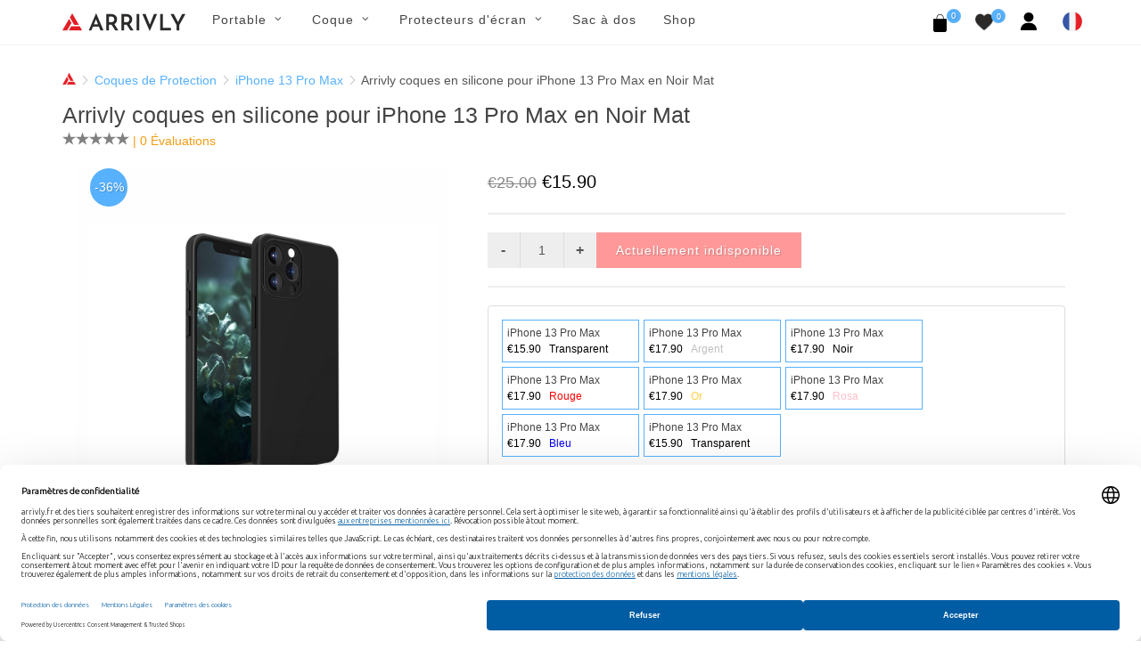

--- FILE ---
content_type: text/html; charset=UTF-8
request_url: https://arrivly.fr/product/iphone-13-pro-max-etui-transparent-noir-matt
body_size: 16753
content:
<!DOCTYPE html>
<html dir="ltr" lang="fr_FR">
<head>
    <meta http-equiv="content-type" content="text/html; charset=utf-8"/>
    <meta name="author" content="Arrivly"/>

    <!-- Stylesheets
    ============================================= -->
    <link rel="apple-touch-icon" sizes="180x180" href="/apple-touch-icon.png"/>
    <link rel="icon" type="image/png" sizes="32x32" href="/favicon-32x32.png"/>
    <link rel="icon" type="image/png" sizes="16x16" href="/favicon-16x16.png"/>
    <link rel="manifest" href="/site.webmanifest"/>
    <link rel="mask-icon" href="/safari-pinned-tab.svg" color="#ff0000"/>
    <meta name="author" content="Avetis Avetisyan avetis.avetisyan87@gmail.com">
        <link rel="canonical"
          href="https://arrivly.fr/product/iphone-13-pro-max-etui-transparent-noir-matt">
    <link rel="alternate" href="https://arrivly.fr"
          hrefLang="fr-fr"/>
    <meta name="robots" content="index, follow">
    <meta name="msapplication-TileColor" content="#ff0000"/>
    <meta name="theme-color" content="#ffffff"/>
    
        <meta name="robots" content="index, follow"/>

    
    <link rel="stylesheet" href="https://arrivly.fr/css/main/bootstrap.css" type="text/css"/>
    <link rel="stylesheet" href="https://arrivly.fr/css/web/jquery-ui.min.css"
          type="text/css"/>
    <link rel="stylesheet" href="https://arrivly.fr/css/web/style.css" type="text/css"/>

    <link rel="stylesheet" href="https://arrivly.fr/css/main/font-icons.css" type="text/css"/>
    <link rel="stylesheet" href="https://arrivly.fr/css/main/animate.css" type="text/css"/>
    <link rel="stylesheet" href="https://arrivly.fr/css/main/magnific-popup.css"
          type="text/css"/>

    <link rel="stylesheet" href="https://arrivly.fr/css/web/responsive.css" type="text/css"/>
    <link rel="stylesheet" href="https://arrivly.fr/css/web/custom.css" type="text/css"/>
    <link rel="stylesheet" href="https://arrivly.fr/css/jquery.rateyo.min.css"
          type="text/css"/>
    <link rel="stylesheet" href="https://arrivly.fr/css/jquery-confirm.min.css"/>
    <meta name="viewport" content="width=device-width, initial-scale=1"/>

    <link rel="preconnect" href="https://privacy-proxy.usercentrics.eu">
    <link rel="preload" href="https://privacy-proxy.usercentrics.eu/latest/uc-block.bundle.js" as="script">
    <script type="application/javascript" src="https://privacy-proxy.usercentrics.eu/latest/uc-block.bundle.js"></script>

    
        <script id="usercentrics-cmp"
                data-settings-id="gsW_vi4kTtbZqD"
                data-language="fr"
                src="https://web.cmp.usercentrics.eu/ui/loader.js" async></script>

        <!-- Google Tag Manager -->
        <script>(function (w, d, s, l, i) {
                w[l] = w[l] || [];
                w[l].push({
                    'gtm.start':
                        new Date().getTime(), event: 'gtm.js'
                });
                var f = d.getElementsByTagName(s)[0],
                    j = d.createElement(s), dl = l != 'dataLayer' ? '&l=' + l : '';
                j.async = true;
                j.src =
                    'https://www.googletagmanager.com/gtm.js?id=' + i + dl;
                f.parentNode.insertBefore(j, f);
            })(window, document, 'script', 'dataLayer', 'GTM-TLBV5SF');</script>
        <!-- End Google Tag Manager -->
        <!--[if lt IE 9]>
    <script src="http://css3-mediaqueries-js.googlecode.com/svn/trunk/css3-mediaqueries.js"></script>
    <![endif]-->
    <script src="https://js.stripe.com/v3/"></script>

    <!-- SLIDER REVOLUTION 5.x CSS SETTINGS -->
    <link rel="stylesheet" type="text/css"
          href="https://arrivly.fr/css/main/include/rs-plugin/css/settings.css"
          media="screen"/>
    <link rel="stylesheet" type="text/css"
          href="https://arrivly.fr/css/main/include/rs-plugin/css/layers.css"/>
    <link rel="stylesheet" type="text/css"
          href="https://arrivly.fr/css/main/include/rs-plugin/css/navigation.css"/>

    <script type="text/javascript" src="https://arrivly.fr/js/jquery.js"></script>
    <script type="text/javascript" src="https://arrivly.fr/js/cookie.min.js"></script>
    <!-- Document Title
    ============================================= -->
    <meta name="description" content="Coques de protection en silicone d&#039;Arrivly iPhone 13 Pro Max en noir mat. Découvrez le confort absolu d&#039;une élégance décontractée avec les étuis Arrivly." />
<link rel="stylesheet" type="text/css" href="/assets/53fe241f/listview/styles.css" />
<link rel="stylesheet" type="text/css" href="/assets/369a8117/pager.css" />
<script type="text/javascript" src="/assets/319eea36/jquery.min.js"></script>
<script type="text/javascript" src="/assets/319eea36/jquery.ba-bbq.min.js"></script>
<title>Étui transparent noir matt pour iPhone 13 Pro Max</title>

    <!-- Google Captcha -->
    <script src="https://www.google.com/recaptcha/api.js?hl=fr" async defer></script>
</head>

<body class="stretched">


        <!-- Google Tag Manager (noscript) -->
        <noscript>
            <iframe src="https://www.googletagmanager.com/ns.html?id=GTM-TLBV5SF"
                    height="0" width="0" style="display:none;visibility:hidden"></iframe>
        </noscript>
        <!-- End Google Tag Manager (noscript) -->

        

<!-- Document Wrapper
============================================= -->
<div id="wrapper" class="clearfix">

    <!-- Header
    ============================================= -->
    <header id="header" class="style-3">
        <div id="header-wrap style-3">
            <nav id="primary-menu" class="style-3 with-arrows on-click">
                <div class="container clearfix no-padding">
                    <div class="menu-trigger"></div>
                    <div class="mobile-logo-case">
                        <a href="https://arrivly.fr">
                            <img src="https://arrivly.fr/images/logo-small.png"
                                 alt="Arrivly"/>
                        </a>
                    </div>
                    <ul class="mobile-menu-content">
                        <li class="standard-logo">
                            <a href="https://arrivly.fr">
                                <img src="https://arrivly.fr/images/logo-small.png"
                                     alt="Arrivly"/>
                            </a>
                        </li>
                        <li class="web-hidden"><a href="#"><div>Portable</div></a><ul><li class=""><a href="#"><div>Marque<i class="icon-angle-down"></i></div></a><ul><li class=""><a href="/apple"><div>Apple</div></a></li><li class=""><a href="/samsung"><div>Samsung</div></a></li></ul></li></ul></li><li class="mobile-hidden"><a href="#"><div>Portable</div></a><div class="mega-menu-content column-menu-content style-2 clearfix"><ul class="mega-menu-column col-lg-12"><li class="mega-menu-title"><div class="column-menu-title">Marque</div><ul><li class="mega-menu-title"><a href="/apple"><div>Apple</div></a></li><li class="mega-menu-title"><a href="/samsung"><div>Samsung</div></a></li></ul></li></ul></div></li><li class="web-hidden"><a href="#"><div>Coque</div></a><ul><li class=""><a href="#"><div>Apple<i class="icon-angle-down"></i></div></a><ul><li class=""><a href="/coques/apple"><div>Tous Apple</div></a></li><li class=""><a href="/collections/coques/iphone-16"><div>iPhone 16</div></a></li><li class=""><a href="/collections/coques/iphone-16-plus"><div>iPhone 16 Plus</div></a></li><li class=""><a href="/collections/coques/iphone-16-pro"><div>iPhone 16 Pro</div></a></li><li class=""><a href="/collections/coques/iphone-16-pro-max"><div>iPhone 16 Pro Max</div></a></li><li class=""><a href="/collections/coques/iphone-15"><div>iPhone 15</div></a></li><li class=""><a href="/collections/coques/iphone-15-plus"><div>iPhone 15 Plus</div></a></li><li class=""><a href="/collections/coques/iphone-15-pro"><div>iPhone 15 Pro</div></a></li><li class=""><a href="/collections/coques/iphone-15-pro-max"><div>iPhone 15 Pro Max</div></a></li><li class=""><a href="/collections/coques/iphone-14"><div>iPhone 14</div></a></li><li class=""><a href="/collections/coques/iphone-14-plus"><div>iPhone 14 Plus</div></a></li><li class=""><a href="/collections/coques/iphone-14-pro"><div>iPhone 14 Pro</div></a></li><li class=""><a href="/collections/coques/iphone-14-pro-max"><div>iPhone 14 Pro Max</div></a></li><li class=""><a href="/collections/coques/iphone-13-mini"><div>iPhone 13 Mini</div></a></li><li class=""><a href="/collections/coques/iphone-iphone-13"><div>iPhone 13</div></a></li><li class=""><a href="/collections/coques/iphone-13-pro"><div>iPhone 13 Pro</div></a></li><li class=""><a href="/collections/coques/iphone-13-pro-max"><div>iPhone 13 Pro Max</div></a></li><li class=""><a href="/collections/coques/iphone-12-mini"><div>iPhone 12 Mini</div></a></li><li class=""><a href="/collections/coques/iphone-12-pro"><div>iPhone 12 |12 Pro</div></a></li><li class=""><a href="/collections/coques/iphone-12-pro-max"><div>iPhone 12 Pro Max</div></a></li><li class=""><a href="/collections/coques/iphone-11-pro"><div>iPhone 11 Pro</div></a></li><li class=""><a href="/collections/coques/iphone-11"><div>iPhone 11</div></a></li><li class=""><a href="/collections/coques/iphone-11-pro-max"><div>iPhone 11 Pro Max</div></a></li><li class=""><a href="/collections/coques/iphone-xs"><div>iPhone Xs</div></a></li><li class=""><a href="/collections/coques/iphone-xs-max"><div>iPhone Xs Max</div></a></li><li class=""><a href="/collections/coques/iphone-xr"><div>iPhone Xr</div></a></li><li class=""><a href="/collections/coques/iphone-x"><div>iPhone X</div></a></li><li class=""><a href="/collections/coques/iphone-se-2020"><div>iPhone 7 / 8 SE (2020)</div></a></li></ul></li><li class=""><a href="#"><div>Samsung<i class="icon-angle-down"></i></div></a><ul><li class=""><a href="/coques/samsung"><div>Tous Samsung</div></a></li><li class=""><a href="/collections/coques/galaxy-s25"><div>Galaxy S25</div></a></li><li class=""><a href="/collections/coques/galaxy-s25-plus"><div>Galaxy S25+</div></a></li><li class=""><a href="/collections/coques/galaxy-s25-ultra"><div>Galaxy S25 Ultra</div></a></li><li class=""><a href="/collections/coques/galaxy-s24"><div>Galaxy S24</div></a></li><li class=""><a href="/collections/coques/galaxy-s24-plus"><div>Galaxy S24+</div></a></li><li class=""><a href="/collections/coques/galaxy-s24-ultra"><div>Galaxy S24 Ultra</div></a></li><li class=""><a href="/collections/coques/galaxy-s23"><div>Galaxy S23</div></a></li><li class=""><a href="/collections/coques/galaxy-s23-plus"><div>Galaxy S23+</div></a></li><li class=""><a href="/collections/coques/galaxy-s23-ultra"><div>Galaxy S23 Ultra</div></a></li><li class=""><a href="/collections/coques/galaxy-s22"><div>Galaxy S22</div></a></li><li class=""><a href="/collections/coques/galaxy-s22-plus"><div>Galaxy S22+</div></a></li><li class=""><a href="/collections/coques/galaxy-s22-ultra"><div>Galaxy S22 Ultra</div></a></li><li class=""><a href="/collections/coques/galaxy-s21"><div>Galaxy S21</div></a></li><li class=""><a href="/collections/coques/galaxy-s21-plus"><div>Galaxy S21+</div></a></li><li class=""><a href="/collections/coques/galaxy-s21-ultra"><div>Galaxy S21 Ultra</div></a></li><li class=""><a href="/collections/coques/galaxy-note-20-ultra-5g"><div>Galaxy Note 20 Ultra</div></a></li><li class=""><a href="/collections/coques/galaxy-note-20"><div>Galaxy Note 20</div></a></li><li class=""><a href="/collections/coques/galaxy-s20-5g"><div>Galaxy S20</div></a></li><li class=""><a href="/collections/coques/galaxy-s20-plus-5g"><div>Galaxy S20+</div></a></li><li class=""><a href="/collections/coques/galaxy-s20-ultra-5g"><div>Galaxy S20 Ultra</div></a></li><li class=""><a href="/collections/coques/galaxy-note-10"><div>Galaxy Note 10</div></a></li><li class=""><a href="/collections/coques/galaxy-note-10-plus-5g"><div>Galaxy Note 10+ (5G)</div></a></li><li class=""><a href="https://arrivly.fr/collections/coques/galaxy-s10e"><div>Galaxy S10e</div></a></li><li class=""><a href="/collections/coques/galaxy-s10"><div>Galaxy S10</div></a></li><li class=""><a href="/collections/coques/galaxy-s10-plus"><div>Galaxy S10+</div></a></li><li class=""><a href="/collections/coques/galaxy-s10-5g"><div>Galaxy S10 5G</div></a></li><li class=""><a href="/collections/coques/galaxy-s9"><div>Galaxy S9</div></a></li><li class=""><a href="/collections/coques/galaxy-s9-plus"><div>Galaxy S9+</div></a></li><li class=""><a href="/collections/coques/galaxy-note-9"><div>Galaxy Note 9</div></a></li></ul></li><li class=""><a href="#"><div>Matériel<i class="icon-angle-down"></i></div></a><ul><li class=""><a href="/shop?material-id=5"><div>Suede-Fibre</div></a></li><li class=""><a href="/shop?material-id=3"><div>Silicone</div></a></li><li class=""><a href="/shop?material-id=9"><div>Bois</div></a></li><li class=""><a href="/shop?material-id=4"><div>Cuir</div></a></li></ul></li></ul></li><li class="mobile-hidden"><a href="#"><div>Coque</div></a><div class="mega-menu-content column-menu-content style-2 clearfix"><ul class="mega-menu-column col-lg-4"><li class="mega-menu-title"><div class="column-menu-title">Apple</div><ul><li class="mega-menu-title"><a href="/coques/apple"><div>Tous Apple</div></a></li><li class="mega-menu-title"><a href="/collections/coques/iphone-16"><div>iPhone 16</div></a></li><li class="mega-menu-title"><a href="/collections/coques/iphone-16-plus"><div>iPhone 16 Plus</div></a></li><li class="mega-menu-title"><a href="/collections/coques/iphone-16-pro"><div>iPhone 16 Pro</div></a></li><li class="mega-menu-title"><a href="/collections/coques/iphone-16-pro-max"><div>iPhone 16 Pro Max</div></a></li><li class="mega-menu-title"><a href="/collections/coques/iphone-15"><div>iPhone 15</div></a></li><li class="mega-menu-title"><a href="/collections/coques/iphone-15-plus"><div>iPhone 15 Plus</div></a></li><li class="mega-menu-title"><a href="/collections/coques/iphone-15-pro"><div>iPhone 15 Pro</div></a></li><li class="mega-menu-title"><a href="/collections/coques/iphone-15-pro-max"><div>iPhone 15 Pro Max</div></a></li><li class="mega-menu-title"><a href="/collections/coques/iphone-14"><div>iPhone 14</div></a></li><li class="mega-menu-title"><a href="/collections/coques/iphone-14-plus"><div>iPhone 14 Plus</div></a></li><li class="mega-menu-title"><a href="/collections/coques/iphone-14-pro"><div>iPhone 14 Pro</div></a></li><li class="mega-menu-title"><a href="/collections/coques/iphone-14-pro-max"><div>iPhone 14 Pro Max</div></a></li><li class="mega-menu-title"><a href="/collections/coques/iphone-13-mini"><div>iPhone 13 Mini</div></a></li><li class="mega-menu-title"><a href="/collections/coques/iphone-iphone-13"><div>iPhone 13</div></a></li><li class="mega-menu-title"><a href="/collections/coques/iphone-13-pro"><div>iPhone 13 Pro</div></a></li><li class="mega-menu-title"><a href="/collections/coques/iphone-13-pro-max"><div>iPhone 13 Pro Max</div></a></li><li class="mega-menu-title"><a href="/collections/coques/iphone-12-mini"><div>iPhone 12 Mini</div></a></li><li class="mega-menu-title"><a href="/collections/coques/iphone-12-pro"><div>iPhone 12 |12 Pro</div></a></li><li class="mega-menu-title"><a href="/collections/coques/iphone-12-pro-max"><div>iPhone 12 Pro Max</div></a></li><li class="mega-menu-title"><a href="/collections/coques/iphone-11-pro"><div>iPhone 11 Pro</div></a></li><li class="mega-menu-title"><a href="/collections/coques/iphone-11"><div>iPhone 11</div></a></li><li class="mega-menu-title"><a href="/collections/coques/iphone-11-pro-max"><div>iPhone 11 Pro Max</div></a></li><li class="mega-menu-title"><a href="/collections/coques/iphone-xs"><div>iPhone Xs</div></a></li><li class="mega-menu-title"><a href="/collections/coques/iphone-xs-max"><div>iPhone Xs Max</div></a></li><li class="mega-menu-title"><a href="/collections/coques/iphone-xr"><div>iPhone Xr</div></a></li><li class="mega-menu-title"><a href="/collections/coques/iphone-x"><div>iPhone X</div></a></li><li class="mega-menu-title"><a href="/collections/coques/iphone-se-2020"><div>iPhone 7 / 8 SE (2020)</div></a></li></ul></li></ul><ul class="mega-menu-column col-lg-4"><li class="mega-menu-title"><div class="column-menu-title">Samsung</div><ul><li class="mega-menu-title"><a href="/coques/samsung"><div>Tous Samsung</div></a></li><li class="mega-menu-title"><a href="/collections/coques/galaxy-s25"><div>Galaxy S25</div></a></li><li class="mega-menu-title"><a href="/collections/coques/galaxy-s25-plus"><div>Galaxy S25+</div></a></li><li class="mega-menu-title"><a href="/collections/coques/galaxy-s25-ultra"><div>Galaxy S25 Ultra</div></a></li><li class="mega-menu-title"><a href="/collections/coques/galaxy-s24"><div>Galaxy S24</div></a></li><li class="mega-menu-title"><a href="/collections/coques/galaxy-s24-plus"><div>Galaxy S24+</div></a></li><li class="mega-menu-title"><a href="/collections/coques/galaxy-s24-ultra"><div>Galaxy S24 Ultra</div></a></li><li class="mega-menu-title"><a href="/collections/coques/galaxy-s23"><div>Galaxy S23</div></a></li><li class="mega-menu-title"><a href="/collections/coques/galaxy-s23-plus"><div>Galaxy S23+</div></a></li><li class="mega-menu-title"><a href="/collections/coques/galaxy-s23-ultra"><div>Galaxy S23 Ultra</div></a></li><li class="mega-menu-title"><a href="/collections/coques/galaxy-s22"><div>Galaxy S22</div></a></li><li class="mega-menu-title"><a href="/collections/coques/galaxy-s22-plus"><div>Galaxy S22+</div></a></li><li class="mega-menu-title"><a href="/collections/coques/galaxy-s22-ultra"><div>Galaxy S22 Ultra</div></a></li><li class="mega-menu-title"><a href="/collections/coques/galaxy-s21"><div>Galaxy S21</div></a></li><li class="mega-menu-title"><a href="/collections/coques/galaxy-s21-plus"><div>Galaxy S21+</div></a></li><li class="mega-menu-title"><a href="/collections/coques/galaxy-s21-ultra"><div>Galaxy S21 Ultra</div></a></li><li class="mega-menu-title"><a href="/collections/coques/galaxy-note-20-ultra-5g"><div>Galaxy Note 20 Ultra</div></a></li><li class="mega-menu-title"><a href="/collections/coques/galaxy-note-20"><div>Galaxy Note 20</div></a></li><li class="mega-menu-title"><a href="/collections/coques/galaxy-s20-5g"><div>Galaxy S20</div></a></li><li class="mega-menu-title"><a href="/collections/coques/galaxy-s20-plus-5g"><div>Galaxy S20+</div></a></li><li class="mega-menu-title"><a href="/collections/coques/galaxy-s20-ultra-5g"><div>Galaxy S20 Ultra</div></a></li><li class="mega-menu-title"><a href="/collections/coques/galaxy-note-10"><div>Galaxy Note 10</div></a></li><li class="mega-menu-title"><a href="/collections/coques/galaxy-note-10-plus-5g"><div>Galaxy Note 10+ (5G)</div></a></li><li class="mega-menu-title"><a href="https://arrivly.fr/collections/coques/galaxy-s10e"><div>Galaxy S10e</div></a></li><li class="mega-menu-title"><a href="/collections/coques/galaxy-s10"><div>Galaxy S10</div></a></li><li class="mega-menu-title"><a href="/collections/coques/galaxy-s10-plus"><div>Galaxy S10+</div></a></li><li class="mega-menu-title"><a href="/collections/coques/galaxy-s10-5g"><div>Galaxy S10 5G</div></a></li><li class="mega-menu-title"><a href="/collections/coques/galaxy-s9"><div>Galaxy S9</div></a></li><li class="mega-menu-title"><a href="/collections/coques/galaxy-s9-plus"><div>Galaxy S9+</div></a></li><li class="mega-menu-title"><a href="/collections/coques/galaxy-note-9"><div>Galaxy Note 9</div></a></li></ul></li></ul><ul class="mega-menu-column col-lg-4"><li class="mega-menu-title"><div class="column-menu-title">Matériel</div><ul><li class="mega-menu-title"><a href="/shop?material-id=5"><div>Suede-Fibre</div></a></li><li class="mega-menu-title"><a href="/shop?material-id=3"><div>Silicone</div></a></li><li class="mega-menu-title"><a href="/shop?material-id=9"><div>Bois</div></a></li><li class="mega-menu-title"><a href="/shop?material-id=4"><div>Cuir</div></a></li></ul></li></ul></div></li><li class="web-hidden"><a href="#"><div>Protecteurs d'écran</div></a><ul><li class=""><a href="#"><div>Apple<i class="icon-angle-down"></i></div></a><ul><li class=""><a href="/protecteurs-d-ecran/apple"><div>Tous Apple</div></a></li><li class=""><a href="/collections/protecteurs-d-ecran/iphone-16"><div>iPhone 16</div></a></li><li class=""><a href="/collections/protecteurs-d-ecran/iphone-16-plus"><div>iPhone 16 Plus</div></a></li><li class=""><a href="/collections/protecteurs-d-ecran/iphone-16-pro"><div>iPhone 16 Pro</div></a></li><li class=""><a href="/collections/protecteurs-d-ecran/iphone-16-pro-max"><div>iPhone 16 Pro Max</div></a></li><li class=""><a href="/collections/protecteurs-d-ecran/iphone-15"><div>iPhone 15</div></a></li><li class=""><a href="/collections/protecteurs-d-ecran/iphone-15-plus"><div>iPhone 15 Plus</div></a></li><li class=""><a href="/collections/protecteurs-d-ecran/iphone-15-pro"><div>iPhone 15 Pro</div></a></li><li class=""><a href="/collections/protecteurs-d-ecran/iphone-15-pro-max"><div>iPhone 15 Pro Max</div></a></li><li class=""><a href="/collections/protecteurs-d-ecran/iphone-14"><div>iPhone 14</div></a></li><li class=""><a href="/collections/protecteurs-d-ecran/iphone-14-plus"><div>iPhone 14 Plus</div></a></li><li class=""><a href="/collections/protecteurs-d-ecran/iphone-14-pro"><div>iPhone 14 Pro</div></a></li><li class=""><a href="/collections/protecteurs-d-ecran/iphone-14-pro-max"><div>iPhone 14 Pro Max</div></a></li><li class=""><a href="/collections/protecteurs-d-ecran/iphone-13-mini"><div>iPhone 13 Mini</div></a></li><li class=""><a href="/collections/protecteurs-d-ecran/iphone-13-pro"><div>iPhone 13 Pro</div></a></li><li class=""><a href="/collections/protecteurs-d-ecran/iphone-13-pro-max"><div>iPhone 13 Pro Max</div></a></li><li class=""><a href="/collections/protecteurs-d-ecran/iphone-13"><div>iPhone 13</div></a></li><li class=""><a href="/collections/protecteurs-d-ecran/iphone-12-mini"><div>iPhone 12 Mini</div></a></li><li class=""><a href="/collections/protecteurs-d-ecran/iphone-12-pro"><div>iPhone 12 |12 Pro</div></a></li><li class=""><a href="/collections/protecteurs-d-ecran/iphone-12-pro-max"><div>iPhone 12 Pro Max</div></a></li><li class=""><a href="/collections/protecteurs-d-ecran/iphone-11-pro"><div>iPhone 11 Pro</div></a></li><li class=""><a href="/collections/protecteurs-d-ecran/iphone-11"><div>iPhone 11</div></a></li><li class=""><a href="/collections/protecteurs-d-ecran/iphone-11-pro-max"><div>iPhone 11 Pro Max</div></a></li><li class=""><a href="/collections/protecteurs-d-ecran/iphone-xs-max"><div>iPhone Xs Max</div></a></li><li class=""><a href="/collections/protecteurs-d-ecran/iphone-xs"><div>iPhone Xs</div></a></li><li class=""><a href="/collections/protecteurs-d-ecran/iphone-x"><div>iPhone X</div></a></li><li class=""><a href="/collections/protecteurs-d-ecran/iphone-se-2020"><div>iPhone 7 / 8 SE (2020)</div></a></li></ul></li><li class=""><a href="#"><div>Samsung<i class="icon-angle-down"></i></div></a><ul><li class=""><a href="/protecteurs-d-ecran/samsung"><div>Tous Samsung</div></a></li><li class=""><a href="/collections/protecteurs-d-ecran/galaxy-s25"><div>Galaxy S25</div></a></li><li class=""><a href="/collections/protecteurs-d-ecran/galaxy-s25-plus"><div>Galaxy S25+</div></a></li><li class=""><a href="/collections/protecteurs-d-ecran/galaxy-s25-ultra"><div>Galaxy S25 Ultra</div></a></li><li class=""><a href="/collections/protecteurs-d-ecran/galaxy-z-flip-6"><div>Galaxy Z Flip 6</div></a></li><li class=""><a href="/collections/protecteurs-d-ecran/galaxy-z-flip-5"><div>Galaxy Z Flip 5</div></a></li><li class=""><a href="/collections/protecteurs-d-ecran/galaxy-z-fold-6"><div>Galaxy Z Fold 6</div></a></li><li class=""><a href="/collections/protecteurs-d-ecran/galaxy-z-fold-5"><div>Galaxy Z Fold 5</div></a></li><li class=""><a href="/collections/protecteurs-d-ecran/galaxy-s23-fe"><div>Galaxy S23 FE</div></a></li><li class=""><a href="/collections/protecteurs-d-ecran/galaxy-s24-fe"><div>Galaxy S24 FE</div></a></li><li class=""><a href="/collections/protecteurs-d-ecran/galaxy-a55"><div>Galaxy A55</div></a></li><li class=""><a href="/collections/protecteurs-d-ecran/galaxy-a54"><div>Galaxy A54</div></a></li><li class=""><a href="/collections/protecteurs-d-ecran/galaxy-s24"><div>Galaxy S24</div></a></li><li class=""><a href="/collections/protecteurs-d-ecran/galaxy-s24-plus"><div>Galaxy S24+</div></a></li><li class=""><a href="/collections/protecteurs-d-ecran/galaxy-s24-ultra"><div>Galaxy S24 Ultra</div></a></li><li class=""><a href="/collections/protecteurs-d-ecran/galaxy-s23"><div>Galaxy S23</div></a></li><li class=""><a href="/collections/protecteurs-d-ecran/galaxy-s23-plus"><div>Galaxy S23+</div></a></li><li class=""><a href="/collections/protecteurs-d-ecran/galaxy-s23-ultra"><div>Galaxy S23 Ultra</div></a></li><li class=""><a href="/collections/protecteurs-d-ecran/galaxy-s22"><div>Galaxy S22</div></a></li><li class=""><a href="/collections/protecteurs-d-ecran/galaxy-s22-plus"><div>Galaxy S22+</div></a></li><li class=""><a href="/collections/protecteurs-d-ecran/galaxy-s22-ultra"><div>Galaxy S22 Ultra</div></a></li><li class=""><a href="/collections/protecteurs-d-ecran/galaxy-s21-fe"><div>Galaxy S21 FE</div></a></li><li class=""><a href="/collections/protecteurs-d-ecran/galaxy-s21"><div>Galaxy S21</div></a></li><li class=""><a href="/collections/protecteurs-d-ecran/galaxy-s21-plus"><div>Galaxy S21+</div></a></li><li class=""><a href="/collections/protecteurs-d-ecran/galaxy-s21-ultra"><div>Galaxy S21 Ultra</div></a></li><li class=""><a href="/collections/protecteurs-d-ecran/galaxy-note-20"><div>Galaxy Note 20</div></a></li><li class=""><a href="/collections/protecteurs-d-ecran/galaxy-note-20-ultra-5g"><div>Galaxy Note 20 Ultra</div></a></li><li class=""><a href="/collections/protecteurs-d-ecran/galaxy-s20-5g"><div>Galaxy S20</div></a></li><li class=""><a href="/collections/protecteurs-d-ecran/galaxy-s20-plus-5g"><div>Galaxy S20+</div></a></li><li class=""><a href="/collections/protecteurs-d-ecran/galaxy-s20-ultra-5g"><div>Galaxy S20 Ultra</div></a></li><li class=""><a href="/collections/protecteurs-d-ecran/galaxy-note-10"><div>Galaxy Note 10</div></a></li><li class=""><a href="/collections/protecteurs-d-ecran/galaxy-note-10-plus-5g"><div>Galaxy Note 10+ (5G)</div></a></li><li class=""><a href="/collections/protecteurs-d-ecran/galaxy-s10-5g"><div>Galaxy S10 5G</div></a></li><li class=""><a href="/collections/protecteurs-d-ecran/galaxy-s10e"><div>Galaxy S10e</div></a></li><li class=""><a href="/collections/protecteurs-d-ecran/galaxy-s10"><div>Galaxy S10</div></a></li><li class=""><a href="/collections/protecteurs-d-ecran/galaxy-s10-plus"><div>Galaxy S10+</div></a></li><li class=""><a href="/collections/protecteurs-d-ecran/galaxy-note-9"><div>Galaxy Note 9</div></a></li><li class=""><a href="/collections/protecteurs-d-ecran/galaxy-s9"><div>Galaxy S9</div></a></li><li class=""><a href="/collections/protecteurs-d-ecran/galaxy-s9-plus"><div>Galaxy S9+</div></a></li><li class=""><a href="/collections/protecteurs-d-ecran/galaxy-note-8"><div>Galaxy Note 8</div></a></li><li class=""><a href="/collections/protecteurs-d-ecran/galaxy-s8"><div>Galaxy S8</div></a></li><li class=""><a href="/collections/protecteurs-d-ecran/galaxy-s8-plus"><div>Galaxy S8+</div></a></li></ul></li><li class=""><a href="#"><div>Matériel<i class="icon-angle-down"></i></div></a><ul><li class=""><a href="/shop?material-id=7"><div>TPU</div></a></li><li class=""><a href="/shop?material-id=8"><div>Verre Trempé</div></a></li></ul></li></ul></li><li class="mobile-hidden"><a href="#"><div>Protecteurs d'écran</div></a><div class="mega-menu-content column-menu-content style-2 clearfix"><ul class="mega-menu-column col-lg-4"><li class="mega-menu-title"><div class="column-menu-title">Apple</div><ul><li class="mega-menu-title"><a href="/protecteurs-d-ecran/apple"><div>Tous Apple</div></a></li><li class="mega-menu-title"><a href="/collections/protecteurs-d-ecran/iphone-16"><div>iPhone 16</div></a></li><li class="mega-menu-title"><a href="/collections/protecteurs-d-ecran/iphone-16-plus"><div>iPhone 16 Plus</div></a></li><li class="mega-menu-title"><a href="/collections/protecteurs-d-ecran/iphone-16-pro"><div>iPhone 16 Pro</div></a></li><li class="mega-menu-title"><a href="/collections/protecteurs-d-ecran/iphone-16-pro-max"><div>iPhone 16 Pro Max</div></a></li><li class="mega-menu-title"><a href="/collections/protecteurs-d-ecran/iphone-15"><div>iPhone 15</div></a></li><li class="mega-menu-title"><a href="/collections/protecteurs-d-ecran/iphone-15-plus"><div>iPhone 15 Plus</div></a></li><li class="mega-menu-title"><a href="/collections/protecteurs-d-ecran/iphone-15-pro"><div>iPhone 15 Pro</div></a></li><li class="mega-menu-title"><a href="/collections/protecteurs-d-ecran/iphone-15-pro-max"><div>iPhone 15 Pro Max</div></a></li><li class="mega-menu-title"><a href="/collections/protecteurs-d-ecran/iphone-14"><div>iPhone 14</div></a></li><li class="mega-menu-title"><a href="/collections/protecteurs-d-ecran/iphone-14-plus"><div>iPhone 14 Plus</div></a></li><li class="mega-menu-title"><a href="/collections/protecteurs-d-ecran/iphone-14-pro"><div>iPhone 14 Pro</div></a></li><li class="mega-menu-title"><a href="/collections/protecteurs-d-ecran/iphone-14-pro-max"><div>iPhone 14 Pro Max</div></a></li><li class="mega-menu-title"><a href="/collections/protecteurs-d-ecran/iphone-13-mini"><div>iPhone 13 Mini</div></a></li><li class="mega-menu-title"><a href="/collections/protecteurs-d-ecran/iphone-13-pro"><div>iPhone 13 Pro</div></a></li><li class="mega-menu-title"><a href="/collections/protecteurs-d-ecran/iphone-13-pro-max"><div>iPhone 13 Pro Max</div></a></li><li class="mega-menu-title"><a href="/collections/protecteurs-d-ecran/iphone-13"><div>iPhone 13</div></a></li><li class="mega-menu-title"><a href="/collections/protecteurs-d-ecran/iphone-12-mini"><div>iPhone 12 Mini</div></a></li><li class="mega-menu-title"><a href="/collections/protecteurs-d-ecran/iphone-12-pro"><div>iPhone 12 |12 Pro</div></a></li><li class="mega-menu-title"><a href="/collections/protecteurs-d-ecran/iphone-12-pro-max"><div>iPhone 12 Pro Max</div></a></li><li class="mega-menu-title"><a href="/collections/protecteurs-d-ecran/iphone-11-pro"><div>iPhone 11 Pro</div></a></li><li class="mega-menu-title"><a href="/collections/protecteurs-d-ecran/iphone-11"><div>iPhone 11</div></a></li><li class="mega-menu-title"><a href="/collections/protecteurs-d-ecran/iphone-11-pro-max"><div>iPhone 11 Pro Max</div></a></li><li class="mega-menu-title"><a href="/collections/protecteurs-d-ecran/iphone-xs-max"><div>iPhone Xs Max</div></a></li><li class="mega-menu-title"><a href="/collections/protecteurs-d-ecran/iphone-xs"><div>iPhone Xs</div></a></li><li class="mega-menu-title"><a href="/collections/protecteurs-d-ecran/iphone-x"><div>iPhone X</div></a></li><li class="mega-menu-title"><a href="/collections/protecteurs-d-ecran/iphone-se-2020"><div>iPhone 7 / 8 SE (2020)</div></a></li></ul></li></ul><ul class="mega-menu-column col-lg-4"><li class="mega-menu-title"><div class="column-menu-title">Samsung</div><ul><li class="mega-menu-title"><a href="/protecteurs-d-ecran/samsung"><div>Tous Samsung</div></a></li><li class="mega-menu-title"><a href="/collections/protecteurs-d-ecran/galaxy-s25"><div>Galaxy S25</div></a></li><li class="mega-menu-title"><a href="/collections/protecteurs-d-ecran/galaxy-s25-plus"><div>Galaxy S25+</div></a></li><li class="mega-menu-title"><a href="/collections/protecteurs-d-ecran/galaxy-s25-ultra"><div>Galaxy S25 Ultra</div></a></li><li class="mega-menu-title"><a href="/collections/protecteurs-d-ecran/galaxy-z-flip-6"><div>Galaxy Z Flip 6</div></a></li><li class="mega-menu-title"><a href="/collections/protecteurs-d-ecran/galaxy-z-flip-5"><div>Galaxy Z Flip 5</div></a></li><li class="mega-menu-title"><a href="/collections/protecteurs-d-ecran/galaxy-z-fold-6"><div>Galaxy Z Fold 6</div></a></li><li class="mega-menu-title"><a href="/collections/protecteurs-d-ecran/galaxy-z-fold-5"><div>Galaxy Z Fold 5</div></a></li><li class="mega-menu-title"><a href="/collections/protecteurs-d-ecran/galaxy-s23-fe"><div>Galaxy S23 FE</div></a></li><li class="mega-menu-title"><a href="/collections/protecteurs-d-ecran/galaxy-s24-fe"><div>Galaxy S24 FE</div></a></li><li class="mega-menu-title"><a href="/collections/protecteurs-d-ecran/galaxy-a55"><div>Galaxy A55</div></a></li><li class="mega-menu-title"><a href="/collections/protecteurs-d-ecran/galaxy-a54"><div>Galaxy A54</div></a></li><li class="mega-menu-title"><a href="/collections/protecteurs-d-ecran/galaxy-s24"><div>Galaxy S24</div></a></li><li class="mega-menu-title"><a href="/collections/protecteurs-d-ecran/galaxy-s24-plus"><div>Galaxy S24+</div></a></li><li class="mega-menu-title"><a href="/collections/protecteurs-d-ecran/galaxy-s24-ultra"><div>Galaxy S24 Ultra</div></a></li><li class="mega-menu-title"><a href="/collections/protecteurs-d-ecran/galaxy-s23"><div>Galaxy S23</div></a></li><li class="mega-menu-title"><a href="/collections/protecteurs-d-ecran/galaxy-s23-plus"><div>Galaxy S23+</div></a></li><li class="mega-menu-title"><a href="/collections/protecteurs-d-ecran/galaxy-s23-ultra"><div>Galaxy S23 Ultra</div></a></li><li class="mega-menu-title"><a href="/collections/protecteurs-d-ecran/galaxy-s22"><div>Galaxy S22</div></a></li><li class="mega-menu-title"><a href="/collections/protecteurs-d-ecran/galaxy-s22-plus"><div>Galaxy S22+</div></a></li><li class="mega-menu-title"><a href="/collections/protecteurs-d-ecran/galaxy-s22-ultra"><div>Galaxy S22 Ultra</div></a></li><li class="mega-menu-title"><a href="/collections/protecteurs-d-ecran/galaxy-s21-fe"><div>Galaxy S21 FE</div></a></li><li class="mega-menu-title"><a href="/collections/protecteurs-d-ecran/galaxy-s21"><div>Galaxy S21</div></a></li><li class="mega-menu-title"><a href="/collections/protecteurs-d-ecran/galaxy-s21-plus"><div>Galaxy S21+</div></a></li><li class="mega-menu-title"><a href="/collections/protecteurs-d-ecran/galaxy-s21-ultra"><div>Galaxy S21 Ultra</div></a></li><li class="mega-menu-title"><a href="/collections/protecteurs-d-ecran/galaxy-note-20"><div>Galaxy Note 20</div></a></li><li class="mega-menu-title"><a href="/collections/protecteurs-d-ecran/galaxy-note-20-ultra-5g"><div>Galaxy Note 20 Ultra</div></a></li><li class="mega-menu-title"><a href="/collections/protecteurs-d-ecran/galaxy-s20-5g"><div>Galaxy S20</div></a></li><li class="mega-menu-title"><a href="/collections/protecteurs-d-ecran/galaxy-s20-plus-5g"><div>Galaxy S20+</div></a></li><li class="mega-menu-title"><a href="/collections/protecteurs-d-ecran/galaxy-s20-ultra-5g"><div>Galaxy S20 Ultra</div></a></li><li class="mega-menu-title"><a href="/collections/protecteurs-d-ecran/galaxy-note-10"><div>Galaxy Note 10</div></a></li><li class="mega-menu-title"><a href="/collections/protecteurs-d-ecran/galaxy-note-10-plus-5g"><div>Galaxy Note 10+ (5G)</div></a></li><li class="mega-menu-title"><a href="/collections/protecteurs-d-ecran/galaxy-s10-5g"><div>Galaxy S10 5G</div></a></li><li class="mega-menu-title"><a href="/collections/protecteurs-d-ecran/galaxy-s10e"><div>Galaxy S10e</div></a></li><li class="mega-menu-title"><a href="/collections/protecteurs-d-ecran/galaxy-s10"><div>Galaxy S10</div></a></li><li class="mega-menu-title"><a href="/collections/protecteurs-d-ecran/galaxy-s10-plus"><div>Galaxy S10+</div></a></li><li class="mega-menu-title"><a href="/collections/protecteurs-d-ecran/galaxy-note-9"><div>Galaxy Note 9</div></a></li><li class="mega-menu-title"><a href="/collections/protecteurs-d-ecran/galaxy-s9"><div>Galaxy S9</div></a></li><li class="mega-menu-title"><a href="/collections/protecteurs-d-ecran/galaxy-s9-plus"><div>Galaxy S9+</div></a></li><li class="mega-menu-title"><a href="/collections/protecteurs-d-ecran/galaxy-note-8"><div>Galaxy Note 8</div></a></li><li class="mega-menu-title"><a href="/collections/protecteurs-d-ecran/galaxy-s8"><div>Galaxy S8</div></a></li><li class="mega-menu-title"><a href="/collections/protecteurs-d-ecran/galaxy-s8-plus"><div>Galaxy S8+</div></a></li></ul></li></ul><ul class="mega-menu-column col-lg-4"><li class="mega-menu-title"><div class="column-menu-title">Matériel</div><ul><li class="mega-menu-title"><a href="/shop?material-id=7"><div>TPU</div></a></li><li class="mega-menu-title"><a href="/shop?material-id=8"><div>Verre Trempé</div></a></li></ul></li></ul></div></li><li class=""><a href="/collections/sac-a-dos"><div>Sac à dos</div></a></li><li class=""><a href="/shop"><div>Shop</div></a></li>                                                <li class="mobile-list-items  wish-list">
                            <a data-count="0"
                               href="#">
                                <span class="inline-block">
                                    <img src="/images/icons/heart_wite_icon.png" alt="heart white"/>
                                </span>
                                <div class="inline-block ml5">
                                    <span class="inline-block">Wish List (</span>
                                    <span class="inline-block wish-list-count mlm4">0</span>
                                    <span class="inline-block mlm4">)</span>
                                </div>
                            </a>
                        </li>
                        <li class="sub-menu mobile-list-items">
                            <a href="#" class="sf-with-ul">
                                <img style="max-width: 20px" src="/images/fr.png">&nbsp;
                                Pays                            </a>
                            <ul>
                                                                        <li>
                                            <img style="max-width: 22px;"
                                                 src="/images/de.png"/>
                                            <a class="inline-block"
                                               href="https://arrivly.de">DE Store</a>
                                        </li>
                                                                            <li>
                                            <img style="max-width: 22px;"
                                                 src="/images/en.png"/>
                                            <a class="inline-block"
                                               href="https://arrivly.com">Worldwide</a>
                                        </li>
                                                                            <li>
                                            <img style="max-width: 22px;"
                                                 src="/images/es.png"/>
                                            <a class="inline-block"
                                               href="https://arrivly.es">ES Store</a>
                                        </li>
                                                                            <li>
                                            <img style="max-width: 22px;"
                                                 src="/images/it.png"/>
                                            <a class="inline-block"
                                               href="https://arrivly.it">IT Store</a>
                                        </li>
                                                                            <li>
                                            <img style="max-width: 22px;"
                                                 src="/images/uk.png"/>
                                            <a class="inline-block"
                                               href="https://arrivly.co.uk">UK Store</a>
                                        </li>
                                                                </ul>
                        </li>
                        <li class="mobile-list-items">
                            <a href="https://arrivly.fr/anmelden">
                                <img src="/images/icons/icon-login-white.png"/>&nbsp;
                                Connectez-vous                            </a>
                        </li>
                    </ul>
                    <div class="icon-btn-menu">
                        <ul>
                            <li>

                            </li>
                            <li>
                                <div id="wish-list"
                                     class="  wish-list">
                                    <a data-count="0"
                                       href="#"><img src="/images/icons/heart_black_icon.png" alt="heart black"/>
                                        <span>0</span>
                                    </a>
                                </div>
                            </li>
                                                    </ul>
                        <div id="top-account" class="dropdown">
                                                            <a href="https://arrivly.fr/login"
                                   class="btn btn-default">
                                    <img src="/images/icons/icon-account-black.png" alt="Account black"/>
                                </a>

                                                    </div>
                        <div id="top-languages" class="dropdown">
                            <a href="#" class="btn btn-default dropdown-toggle"
                               data-toggle="dropdown"
                               aria-haspopup="true"
                               aria-expanded="true">
                                <img style="max-width: 22px;"
                                     src="/images/fr.png"/></a>
                            <ul class="dropdown-menu dropdown-menu-right" aria-labelledby="dropdownMenu2">

                                                                        <li>
                                            <img style="max-width: 22px;"
                                                 src="/images/de.png"/>
                                            <a href="https://arrivly.de">DE Store</a>
                                        </li>
                                                                            <li>
                                            <img style="max-width: 22px;"
                                                 src="/images/en.png"/>
                                            <a href="https://arrivly.com">Worldwide</a>
                                        </li>
                                                                            <li>
                                            <img style="max-width: 22px;"
                                                 src="/images/es.png"/>
                                            <a href="https://arrivly.es">ES Store</a>
                                        </li>
                                                                            <li>
                                            <img style="max-width: 22px;"
                                                 src="/images/it.png"/>
                                            <a href="https://arrivly.it">IT Store</a>
                                        </li>
                                                                            <li>
                                            <img style="max-width: 22px;"
                                                 src="/images/uk.png"/>
                                            <a href="https://arrivly.co.uk">UK Store</a>
                                        </li>
                                                                </ul>
                        </div>
                    </div>
                    <div id="top-cart"
                         class="">
                        <span class="tooltip-arrow-custom"></span>
                        <a href="#" id="top-cart-trigger">
                            <img src="/images/icons/icon-cart.png" alt="cart"/>
                            <span class="top-card-quantity">
                                            0                                        </span>
                        </a>
                        <div class="top-cart-content hidden">
                            <div class="top-cart-loader loader">
                                <img alt="Website downloader" src="/images/loading.gif">
                            </div>
                                                    </div>
                    </div>
                </div>
            </nav>
        </div>
    </header>
    <!-- Content
============================================= -->
    <section id="content">
        <div class="container clearfix breadcrumb-content no-padding-xs">
    
        <ul class="footer-breadcrumb margin-top-30">
            <li><a href="/"><img src="/images/logo-mini.png" alt="footer logo"/></a></li>
                            <li class="">
                                            <a href="/coques/apple">
                            Coques de Protection                        </a>
                                    </li>
                            <li class="">
                                            <a href="/model/iphone-13-pro-max">
                            iPhone 13 Pro Max                        </a>
                                    </li>
                            <li class="">
                                            Arrivly coques en silicone pour iPhone 13 Pro Max en Noir Mat                                    </li>
                    </ul>

    </div>
<div class="content-wrap nobottompadding" style="padding-top: 10px">
    <div class="container clearfix">
        <h1 class="no-bottom-margin fw400 head-product-title">Arrivly coques en silicone pour iPhone 13 Pro Max en Noir Mat</h1>
        <div class="col-xs-12 no-padding margin-bottom-20">
            <a style="cursor: pointer;" href="#product-reviews"
               data-rating="0"
               class="review-star no-padding inline-block"></a>
            <span style="color: #F39C12">|</span>
            <a style="color: #F39C12" class="inline-block" href="#product-reviews">
                0                Évaluations            </a>
        </div>
        <div class="single-product col-xs-12">
            <div class="product">
                <div class="col_two_fifth">

                    <!-- Product Single - Gallery
                    ============================================= -->
                    <div class="product-image" style="overflow: visible;">
                        <div id="oc-images" class="owl-carousel image-carousel carousel-widget"
                             data-lightbox="gallery"
                             data-margin="0"
                             data-items="1"
                             data-pagi="false"
                             data-autoplay="6000"
                             data-loop="true">

                                                                <div class="oc-item">
                                        <a href="/images/products/1796/iphone-13-pro-max-schwarz-silikon-cover.jpeg"
                                           data-lightbox="gallery-item">
                                            <img src="/images/products/1796/iphone-13-pro-max-schwarz-silikon-cover.jpeg"
                                                 alt='iphone-13-pro-max-schwarz-silikon-cover.jpeg'/>
                                        </a>
                                    </div>
                                                                    <div class="oc-item">
                                        <a href="/images/products/1796/iphone-13-pro-max-schwarz-silikon-schutzhuelle.jpeg"
                                           data-lightbox="gallery-item">
                                            <img src="/images/products/1796/iphone-13-pro-max-schwarz-silikon-schutzhuelle.jpeg"
                                                 alt='iphone-13-pro-max-schwarz-silikon-schutzhuelle.jpeg'/>
                                        </a>
                                    </div>
                                                                    <div class="oc-item">
                                        <a href="/images/products/1796/iphone-13-pro-max-schwarz-silikon-handyhuelle.jpeg"
                                           data-lightbox="gallery-item">
                                            <img src="/images/products/1796/iphone-13-pro-max-schwarz-silikon-handyhuelle.jpeg"
                                                 alt='iphone-13-pro-max-schwarz-silikon-handyhuelle.jpeg'/>
                                        </a>
                                    </div>
                                                                    <div class="oc-item">
                                        <a href="/images/products/1796/iphone-13-pro-max-schwarz-silikon-huelle.jpeg"
                                           data-lightbox="gallery-item">
                                            <img src="/images/products/1796/iphone-13-pro-max-schwarz-silikon-huelle.jpeg"
                                                 alt='iphone-13-pro-max-schwarz-silikon-huelle.jpeg'/>
                                        </a>
                                    </div>
                                                                    <div class="oc-item">
                                        <a href="/images/products/1796/iphone-13-pro-max-schwarz-silikon-tasche.jpeg"
                                           data-lightbox="gallery-item">
                                            <img src="/images/products/1796/iphone-13-pro-max-schwarz-silikon-tasche.jpeg"
                                                 alt='iphone-13-pro-max-schwarz-silikon-tasche.jpeg'/>
                                        </a>
                                    </div>
                                                                    <div class="oc-item">
                                        <a href="/images/products/1796/iphone-13-pro-max-schwarz-silikon-etui.jpeg"
                                           data-lightbox="gallery-item">
                                            <img src="/images/products/1796/iphone-13-pro-max-schwarz-silikon-etui.jpeg"
                                                 alt='iphone-13-pro-max-schwarz-silikon-etui.jpeg'/>
                                        </a>
                                    </div>
                                                        </div>
                        <a class="wish-list-btn "
                           data-product-id="1796" href="#"><i class="icon-line-heart"></i></a>
                                                    <div class="sale-flash sale-percent">
                                -36%                            </div>

                                            </div><!-- Product Single - Gallery End -->


                    <div id="linked-to-gallery" style="margin-top: 4px;">
                        <div id="oc-images-linker" class="owl-carousel image-carousel carousel-widget"
                             data-margin="4"
                             data-items="4"
                             data-pagi="false"
                             data-loop="true">

                            
                                    <div class="oc-item">
                                        <a href="#" data-image="1">
                                            <img class="image_fade"
                                                 src="/images/products/1796/thumb/iphone-13-pro-max-schwarz-silikon-cover.jpeg"
                                                 alt='iphone-13-pro-max-schwarz-silikon-cover.jpeg'/>
                                        </a>
                                    </div>
                                    
                                    <div class="oc-item">
                                        <a href="#" data-image="2">
                                            <img class="image_fade"
                                                 src="/images/products/1796/thumb/iphone-13-pro-max-schwarz-silikon-schutzhuelle.jpeg"
                                                 alt='iphone-13-pro-max-schwarz-silikon-schutzhuelle.jpeg'/>
                                        </a>
                                    </div>
                                    
                                    <div class="oc-item">
                                        <a href="#" data-image="3">
                                            <img class="image_fade"
                                                 src="/images/products/1796/thumb/iphone-13-pro-max-schwarz-silikon-handyhuelle.jpeg"
                                                 alt='iphone-13-pro-max-schwarz-silikon-handyhuelle.jpeg'/>
                                        </a>
                                    </div>
                                    
                                    <div class="oc-item">
                                        <a href="#" data-image="4">
                                            <img class="image_fade"
                                                 src="/images/products/1796/thumb/iphone-13-pro-max-schwarz-silikon-huelle.jpeg"
                                                 alt='iphone-13-pro-max-schwarz-silikon-huelle.jpeg'/>
                                        </a>
                                    </div>
                                    
                                    <div class="oc-item">
                                        <a href="#" data-image="5">
                                            <img class="image_fade"
                                                 src="/images/products/1796/thumb/iphone-13-pro-max-schwarz-silikon-tasche.jpeg"
                                                 alt='iphone-13-pro-max-schwarz-silikon-tasche.jpeg'/>
                                        </a>
                                    </div>
                                    
                                    <div class="oc-item">
                                        <a href="#" data-image="6">
                                            <img class="image_fade"
                                                 src="/images/products/1796/thumb/iphone-13-pro-max-schwarz-silikon-etui.jpeg"
                                                 alt='iphone-13-pro-max-schwarz-silikon-etui.jpeg'/>
                                        </a>
                                    </div>
                                                            </div>
                    </div>
                </div>
                <div class="col_three_fifth product-desc no_right_margin">

                    <!-- Product Single - Price  ============================================= -->
                    <div class="product-price">
                        <del>€25.00</del>
                        <ins class="fw400">€15.90</ins>

                        
                    </div><!-- Product Single - Price End -->

                    <div class="clear"></div>
                    <div class="line"></div>

                    <div class="col-lg-8 no-padding">
                        <div class="add-to-cart-loader loader">
                            <img alt="Website downloader" src="/images/loading.gif"/>
                        </div>
                        <!-- Product Single - Quantity & Cart Button ============================================= -->
                        <form class="cart nobottommargin clearfix">
                            <div class="quantity clearfix">
                                <input disabled                                        type="button" value="-" class="minus product-minus"/>
                                <input disabled                                        type="number" step="1" min="1" name="quantity" value="1" title="Qty"
                                        class="qty product-qty" size="4"/>
                                <input disabled                                        type="button" value="+" class="plus product-plus"/>
                            </div>
                            <button disabled                                    data-image-name="iphone-13-pro-max-schwarz-silikon-cover.jpeg"
                                    data-image-src="/images/products/1796/iphone-13-pro-max-schwarz-silikon-cover.jpeg"
                                    data-product-id="1796"
                                    data-product-price="15.9"
                                    data-product-short-name="Arrivly coques en silicone pour iPhone 13 Pro Max..."
                                    data-product-url="/product/iphone-13-pro-max-etui-transparent-noir-matt"
                                    type="submit"
                                    class="add-to-cart button nomargin fw400">
                                Actuellement indisponible                            </button>
                        </form><!-- Product Single - Quantity & Cart Button End -->
                                                                    </div>

                    <div class="clear"></div>
                    <div class="line"></div>

                    <!-- Product Single - Meta
                    ============================================= -->
                    <div class="panel panel-default product-meta">
                        <div class="panel-body">
                            <!-- Product Single - Short Description ============================================= -->

                            
                                <div class="col-xs-12 padding-top-15 no-padding">

                                                                            <a
                                                data-list="From Product List"
                                                data-id="793200143232"
                                                data-name="Arrivly coques en silicone renforcé transparentes pour iPhone 13 Pro Max"
                                                data-price="15.9"
                                                data-brand="Arrivly"
                                                data-category="iPhone Schutzhüllen"
                                                href="/product/iphone-13-pro-max-etui-transparent-renforce-en-silicone"
                                                class="col-xs-7 col-sm-4 col-lg-3 product_related_item font-size_12 product-click-static">
                                            <h2> iPhone 13 Pro Max</h2>
                                            <div class="col-xs-5 col-md-4 no_padding color-black">€15.90</div>
                                            <div class="col-xs-7 col-md-8 no-padding color-black">
                                                <span style="color: 00">Transparent</span>
                                            </div>
                                        </a>

                                                                            <a
                                                data-list="From Product List"
                                                data-id="793200143256"
                                                data-name="Arrivly coques en silicone transparentes pour iPhone 13 Pro Max en Argenté"
                                                data-price="17.9"
                                                data-brand="Arrivly"
                                                data-category="iPhone Schutzhüllen"
                                                href="/product/iphone-13-pro-max-etui-en-silicone-transparent-argente"
                                                class="col-xs-7 col-sm-4 col-lg-3 product_related_item font-size_12 product-click-static">
                                            <h2> iPhone 13 Pro Max</h2>
                                            <div class="col-xs-5 col-md-4 no_padding color-black">€17.90</div>
                                            <div class="col-xs-7 col-md-8 no-padding color-black">
                                                <span style="color: #C0C0C0">Argent</span>
                                            </div>
                                        </a>

                                                                            <a
                                                data-list="From Product List"
                                                data-id="793200143263"
                                                data-name="Arrivly coques en silicone transparentes pour iPhone 13 Pro Max en Noir"
                                                data-price="17.9"
                                                data-brand="Arrivly"
                                                data-category="iPhone Schutzhüllen"
                                                href="/product/iphone-13-pro-max-etui-noir-en-silicone-transparent"
                                                class="col-xs-7 col-sm-4 col-lg-3 product_related_item font-size_12 product-click-static">
                                            <h2> iPhone 13 Pro Max</h2>
                                            <div class="col-xs-5 col-md-4 no_padding color-black">€17.90</div>
                                            <div class="col-xs-7 col-md-8 no-padding color-black">
                                                <span style="color: #000000">Noir</span>
                                            </div>
                                        </a>

                                                                            <a
                                                data-list="From Product List"
                                                data-id="793200143270"
                                                data-name="Arrivly coques en silicone transparentes pour iPhone 13 Pro Max en Rouge"
                                                data-price="17.9"
                                                data-brand="Arrivly"
                                                data-category="iPhone Schutzhüllen"
                                                href="/product/iphone-13-pro-max-etui-rouge-en-silicone-transparent"
                                                class="col-xs-7 col-sm-4 col-lg-3 product_related_item font-size_12 product-click-static">
                                            <h2> iPhone 13 Pro Max</h2>
                                            <div class="col-xs-5 col-md-4 no_padding color-black">€17.90</div>
                                            <div class="col-xs-7 col-md-8 no-padding color-black">
                                                <span style="color: #FF0000">Rouge</span>
                                            </div>
                                        </a>

                                                                            <a
                                                data-list="From Product List"
                                                data-id="793200143287"
                                                data-name="Arrivly coques en silicone transparentes pour iPhone 13 Pro Max en Doré"
                                                data-price="17.9"
                                                data-brand="Arrivly"
                                                data-category="iPhone Schutzhüllen"
                                                href="/product/iphone-13-pro-max-etui-en-silicone-transparent-dore"
                                                class="col-xs-7 col-sm-4 col-lg-3 product_related_item font-size_12 product-click-static">
                                            <h2> iPhone 13 Pro Max</h2>
                                            <div class="col-xs-5 col-md-4 no_padding color-black">€17.90</div>
                                            <div class="col-xs-7 col-md-8 no-padding color-black">
                                                <span style="color: #ffcf40">Or</span>
                                            </div>
                                        </a>

                                                                            <a
                                                data-list="From Product List"
                                                data-id="793200143294"
                                                data-name="Arrivly coques en silicone transparentes pour iPhone 13 Pro Max en Rose"
                                                data-price="17.9"
                                                data-brand="Arrivly"
                                                data-category="iPhone Schutzhüllen"
                                                href="/product/iphone-13-pro-max-etui-rose-en-silicone-transparent"
                                                class="col-xs-7 col-sm-4 col-lg-3 product_related_item font-size_12 product-click-static">
                                            <h2> iPhone 13 Pro Max</h2>
                                            <div class="col-xs-5 col-md-4 no_padding color-black">€17.90</div>
                                            <div class="col-xs-7 col-md-8 no-padding color-black">
                                                <span style="color: #FFC0CB">Rosa</span>
                                            </div>
                                        </a>

                                                                            <a
                                                data-list="From Product List"
                                                data-id="793200143300"
                                                data-name="Arrivly coques en silicone transparentes pour iPhone 13 Pro Max en Blue"
                                                data-price="17.9"
                                                data-brand="Arrivly"
                                                data-category="iPhone Schutzhüllen"
                                                href="/product/iphone-13-pro-max-etui-bleu-en-silicone-transparent"
                                                class="col-xs-7 col-sm-4 col-lg-3 product_related_item font-size_12 product-click-static">
                                            <h2> iPhone 13 Pro Max</h2>
                                            <div class="col-xs-5 col-md-4 no_padding color-black">€17.90</div>
                                            <div class="col-xs-7 col-md-8 no-padding color-black">
                                                <span style="color: #0000FF">Bleu</span>
                                            </div>
                                        </a>

                                                                            <a
                                                data-list="From Product List"
                                                data-id="793200143317"
                                                data-name="Arrivly coques en silicone transparentes pour Apple iPhone 13 Pro Max"
                                                data-price="15.9"
                                                data-brand="Arrivly"
                                                data-category="iPhone Schutzhüllen"
                                                href="/product/iphone-13-pro-max-etui-en-silicone-transparent"
                                                class="col-xs-7 col-sm-4 col-lg-3 product_related_item font-size_12 product-click-static">
                                            <h2> iPhone 13 Pro Max</h2>
                                            <div class="col-xs-5 col-md-4 no_padding color-black">€15.90</div>
                                            <div class="col-xs-7 col-md-8 no-padding color-black">
                                                <span style="color: 00">Transparent</span>
                                            </div>
                                        </a>

                                                                    </div>

                                                                                    <span style="display: inline-block; float: left" itemprop="productID"
                                  class="sku_wrapper"> Numéro d'article:&nbsp;</span>
                            <span class="sku">793200143249</span>
                            <span class="tagged_as">
                                <a href="/model/iphone-13-pro-max">
                                    iPhone 13 Pro Max                                </a>,
                                <a href="/shop?color-id=16">
                                    Noir mat                                </a>,
                                <a href="/shop?material-id=3">
                                    Silicone                                </a>
                            </span>
                        </div>
                    </div><!-- Product Single - Meta End -->

                    <div class="col-xs-12 no-padding margin-bottom-10">
                        <div class="margin-bottom-10 col-xs-12 col-lg-4 no-padding">
                            <h3 class="margin-bottom-10 fz14 fw400">Paiement</h3>
                            <div class="product-payment-item-content">
                                <div class="margin-bottom-10 product-payment-item">
                                    <a rel="noopener" target="_blank" href="/order/payment">
                                        <img style="max-width: 50px"
                                             src="https://arrivly.fr/images/card.png"
                                             alt='Credit card payment'/>
                                    </a>
                                </div>
                                <div class="margin-bottom-10 product-payment-item ml5">
                                    <a rel="noopener" target="_blank" href="/order/payment">
                                        <img style="max-width: 50px"
                                             src="https://arrivly.fr/images/paypal.png"
                                             alt='Paypal payment'/>
                                    </a>
                                </div>
                            </div>
                            <div class="product-payment-item-content ml5-md">
                                <div class="margin-bottom-10 product-payment-item">
                                    <a rel="noopener" target="_blank" href="/order/payment">
                                        <img style="max-width: 50px"
                                             src="/images/giropay.png"
                                             alt='Giropay payment'/>
                                    </a>
                                </div>
                                <div class="margin-bottom-10 product-payment-item ml5">
                                    <a rel="noopener" target="_blank" href="/order/payment">
                                        <img style="max-width: 50px"
                                             src="/images/sofort.png"
                                             alt='Sofort payment'/>
                                    </a>
                                </div>
                            </div>
                        </div>
                        <div class="margin-bottom-10 col-xs-12 col-lg-4 no-padding">
                            <h3 class="margin-bottom-10 fz14 fw400 "> Livraison 2-10 jours</h3>
                            <div class="col-xs-12 no-padding">
                                                                    <div class="product-payment-item
                                    ">

                                        <a rel="noopener" target="_blank" href="/order/shipping">
                                            <img style="max-width: 50px"
                                                 src="/images/shippingType/1/dhl-dp2.png"
                                                 alt='Deutsche Post (DE Kostenloss)'/>
                                        </a>
                                    </div>
                                                                    <div class="product-payment-item
                                    ">

                                        <a rel="noopener" target="_blank" href="/order/shipping">
                                            <img style="max-width: 50px"
                                                 src="/images/shippingType/2/dhl-dp.png"
                                                 alt='DHL Premium Shipping'/>
                                        </a>
                                    </div>
                                                                    <div class="product-payment-item
                                    ">

                                        <a rel="noopener" target="_blank" href="/order/shipping">
                                            <img style="max-width: 50px"
                                                 src="/images/shippingType/3/amazon_shipping.png"
                                                 alt='Amazon Shipping'/>
                                        </a>
                                    </div>
                                                            </div>
                        </div>
                        <div class="no_margin col-xs-12 col-lg-4 no-padding">
                            <h3 class="mb5 fz14 fw400 ">Site Web et paiements sécurisés</h3>
                            <div class="col-xs-12 no-padding">
                                <img style="max-height: 48px" src="/images/ssl.png" alt="Ssl security"/>
                            </div>
                        </div>
                    </div>
                </div>
                <div class="clear"></div>
                                    <div style="margin: 30px 0" class="line"></div>
                    <div class="col_full nobottommargin">
                        <h4 class="fw400">Produits fréquemment achetés ensemble</h4>
                        
                            <div class="col-lg-3 col-sm-6 col-xs-12  product-rel margin-bottom-20">
                                                                
                                <div class="product-image">
                                    <a class="product-click-static"
                                       data-list="From Product List"
                                       data-id="793245136593"
                                       data-name="2 pièces Protecteur d'écran iPhone 13 Pro Max Verre Trempé"
                                       data-price="19.9"
                                       data-brand="Arrivly"
                                       data-category="iPhone Displayschutz"
                                       href="/product/iphone-13-pro-max-verre-trempe-protecteur-ecran-2-pieces">
                                        <img style="filter: contrast(0.90);"
                                             src="/images/products/1751/thumb/2-pack-iphone-13-pro-max-schutzglas.jpeg"
                                             alt="2-pack-iphone-13-pro-max-schutzglas.jpeg"/>
                                    </a>
                                    <a class="wish-list-btn "
                                       data-product-id="1751" href="#"><i
                                                class="icon-line-heart"></i></a>
                                </div>
                                <div class="product-desc center">
                                    <div class="product-title">
                                        <a class="product-click-static"
                                           data-list="From Product List"
                                           data-id="793245136593"
                                           data-name="2 pièces Protecteur d'écran iPhone 13 Pro Max Verre Trempé"
                                           data-price="19.9"
                                           data-brand="Arrivly"
                                           data-category="iPhone Displayschutz"
                                           href="/product/iphone-13-pro-max-verre-trempe-protecteur-ecran-2-pieces"
                                           style="color: #000">2 pièces Protecteur d'écran iPhone 13 Pro Max Verr...</a>
                                    </div>
                                    <div class="product-price">
                                        <del>
                                                                                    </del>
                                        <ins class="fw400 color" style="color: #000000">
                                            €19.90                                        </ins>
                                    </div>
                                    <!-- Product Single - Rating ============================================= -->
                                    <div data-rating="0"
                                         class="product-rating often-purchased"></div>
                                </div>
                            </div>
                        
                            <div class="col-lg-3 col-sm-6 col-xs-12  product-rel margin-bottom-20">
                                                                    <div class="sale-flash sale-percent">
                                        -20%                                    </div>
                                                                
                                <div class="product-image">
                                    <a class="product-click-static"
                                       data-list="From Product List"
                                       data-id="793200136555"
                                       data-name="Arrivly 2 pièces Verre Trempé Confidentiel Protecteur d'écran pour iPhone 13 Pro Max"
                                       data-price="19.9"
                                       data-brand="Arrivly"
                                       data-category="iPhone Displayschutz"
                                       href="/product/iphone-13-pro-max-protecteurs-confidentialite-en-verre-2-pieces">
                                        <img style="filter: contrast(0.90);"
                                             src="/images/products/1759/thumb/iphone-13-pro-max-anti-spaehen-panzerglas.jpeg"
                                             alt="iphone-13-pro-max-anti-spaehen-panzerglas.jpeg"/>
                                    </a>
                                    <a class="wish-list-btn "
                                       data-product-id="1759" href="#"><i
                                                class="icon-line-heart"></i></a>
                                </div>
                                <div class="product-desc center">
                                    <div class="product-title">
                                        <a class="product-click-static"
                                           data-list="From Product List"
                                           data-id="793200136555"
                                           data-name="Arrivly 2 pièces Verre Trempé Confidentiel Protecteur d'écran pour iPhone 13 Pro Max"
                                           data-price="19.9"
                                           data-brand="Arrivly"
                                           data-category="iPhone Displayschutz"
                                           href="/product/iphone-13-pro-max-protecteurs-confidentialite-en-verre-2-pieces"
                                           style="color: #000">Arrivly 2 pièces Verre Trempé Confidentiel Protect...</a>
                                    </div>
                                    <div class="product-price">
                                        <del>
                                            €24.90                                        </del>
                                        <ins class="fw400 color" style="color: #000000">
                                            €19.90                                        </ins>
                                    </div>
                                    <!-- Product Single - Rating ============================================= -->
                                    <div data-rating="0"
                                         class="product-rating often-purchased"></div>
                                </div>
                            </div>
                        
                            <div class="col-lg-3 col-sm-6 col-xs-12  product-rel margin-bottom-20">
                                                                
                                <div class="product-image">
                                    <a class="product-click-static"
                                       data-list="From Product List"
                                       data-id="793200136678"
                                       data-name="Arrivly 2 pièces Films d'Écran Transparents en Verre Trempé pour IPhone 13 Pro Max"
                                       data-price="19.9"
                                       data-brand="Arrivly"
                                       data-category="iPhone Displayschutz"
                                       href="/product/iphone-13-pro-max-transparents-en-verre-trempe-2-pieces">
                                        <img style="filter: contrast(0.90);"
                                             src="/images/products/1767/thumb/iphone-13-pro-max-schutzglas.jpg"
                                             alt="iphone-13-pro-max-schutzglas.jpg"/>
                                    </a>
                                    <a class="wish-list-btn "
                                       data-product-id="1767" href="#"><i
                                                class="icon-line-heart"></i></a>
                                </div>
                                <div class="product-desc center">
                                    <div class="product-title">
                                        <a class="product-click-static"
                                           data-list="From Product List"
                                           data-id="793200136678"
                                           data-name="Arrivly 2 pièces Films d'Écran Transparents en Verre Trempé pour IPhone 13 Pro Max"
                                           data-price="19.9"
                                           data-brand="Arrivly"
                                           data-category="iPhone Displayschutz"
                                           href="/product/iphone-13-pro-max-transparents-en-verre-trempe-2-pieces"
                                           style="color: #000">Arrivly 2 pièces Films d'Écran Transparents en Ver...</a>
                                    </div>
                                    <div class="product-price">
                                        <del>
                                                                                    </del>
                                        <ins class="fw400 color" style="color: #000000">
                                            €19.90                                        </ins>
                                    </div>
                                    <!-- Product Single - Rating ============================================= -->
                                    <div data-rating="0"
                                         class="product-rating often-purchased"></div>
                                </div>
                            </div>
                        
                            <div class="col-lg-3 col-sm-6 col-xs-12  product-rel margin-bottom-20">
                                                                
                                <div class="product-image">
                                    <a class="product-click-static"
                                       data-list="From Product List"
                                       data-id="793200136593"
                                       data-name="Verre Trempé Film Protecteur d'écran pour iPhone 13 Pro Max"
                                       data-price="13.9"
                                       data-brand="Arrivly"
                                       data-category="iPhone Displayschutz"
                                       href="/product/iphone-13-pro-max-verre-trempe-protecteur-ecran">
                                        <img style="filter: contrast(0.90);"
                                             src="/images/products/1746/thumb/iphone-13-pro-max-glas.jpeg"
                                             alt="iphone-13-pro-max-glas.jpeg"/>
                                    </a>
                                    <a class="wish-list-btn "
                                       data-product-id="1746" href="#"><i
                                                class="icon-line-heart"></i></a>
                                </div>
                                <div class="product-desc center">
                                    <div class="product-title">
                                        <a class="product-click-static"
                                           data-list="From Product List"
                                           data-id="793200136593"
                                           data-name="Verre Trempé Film Protecteur d'écran pour iPhone 13 Pro Max"
                                           data-price="13.9"
                                           data-brand="Arrivly"
                                           data-category="iPhone Displayschutz"
                                           href="/product/iphone-13-pro-max-verre-trempe-protecteur-ecran"
                                           style="color: #000">Verre Trempé Film Protecteur d'écran pour iPhone 1...</a>
                                    </div>
                                    <div class="product-price">
                                        <del>
                                                                                    </del>
                                        <ins class="fw400 color" style="color: #000000">
                                            €13.90                                        </ins>
                                    </div>
                                    <!-- Product Single - Rating ============================================= -->
                                    <div data-rating="0"
                                         class="product-rating often-purchased"></div>
                                </div>
                            </div>
                                            </div>
                                <div class="clear"></div>
                                    <div style="margin: 30px 0" class="line"></div>
                    <div class="col_full product-high-content margin-bottom-20 overflow-auto">
                        <h4 class="fw400">Les clients ayant consulté cet article ont également regardé</h4>
                                                    <div class=" col-lg-3 col-sm-6 col-xs-12  product-rel">
                                                                    <div class="sale-flash sale-percent">
                                        -20%                                    </div>
                                                                                                <div class="product-image">
                                    <a class="product-click-static" data-list="From Product List"
                                       data-id="793200136470"
                                       data-name="Case de Protection pour iPhone 13 Pro Max Coque en Suède-Fibre"
                                       data-price="19.9"
                                       data-brand="Arrivly"
                                       data-category="iPhone Schutzhüllen"
                                       href="/product/coque-iphone-13-pro-max-fibre">
                                        <img style="filter: contrast(0.90);"
                                             src="/images/products/1741/thumb/iphone-13-pro-max-huelle.jpeg"
                                             alt="iphone-13-pro-max-huelle.jpeg"/>
                                    </a>
                                    <a class="wish-list-btn "
                                       data-product-id="1741" href="#"><i
                                                class="icon-line-heart"></i></a>
                                </div>
                                <div class="product-desc center">
                                    <div style="min-height: 45px" class="product-title">
                                        <a class="product-click-static"
                                           data-list="From Product List"
                                           data-id="793200136470"
                                           data-name="Case de Protection pour iPhone 13 Pro Max Coque en Suède-Fibre"
                                           data-price="19.9"
                                           data-brand="Arrivly"
                                           data-category="iPhone Schutzhüllen"
                                           href="/product/coque-iphone-13-pro-max-fibre"
                                           style="color: #000">
                                            Case de Protection pour iPhone 13 Pro Max Coque en...                                        </a>
                                    </div>
                                    <div class="product-price">
                                        <del>
                                            €25.00                                        </del>
                                        <ins class="fw400" style="color: #000000">
                                            €19.90                                        </ins>
                                    </div>
                                    <div data-rating="0"
                                         class="product-rating customers-viewed"></div>
                                </div>
                            </div>
                                                    <div class=" col-lg-3 col-sm-6 col-xs-12  product-rel">
                                                                    <div class="sale-flash sale-percent">
                                        -28%                                    </div>
                                                                                                <div class="product-image">
                                    <a class="product-click-static" data-list="From Product List"
                                       data-id="793200143256"
                                       data-name="Arrivly coques en silicone transparentes pour iPhone 13 Pro Max en Argenté"
                                       data-price="17.9"
                                       data-brand="Arrivly"
                                       data-category="iPhone Schutzhüllen"
                                       href="/product/iphone-13-pro-max-etui-en-silicone-transparent-argente">
                                        <img style="filter: contrast(0.90);"
                                             src="/images/products/1797/thumb/iphone-13-pro-max-silber-silikon-handyhuelle.jpeg"
                                             alt="iphone-13-pro-max-silber-silikon-handyhuelle.jpeg"/>
                                    </a>
                                    <a class="wish-list-btn "
                                       data-product-id="1797" href="#"><i
                                                class="icon-line-heart"></i></a>
                                </div>
                                <div class="product-desc center">
                                    <div style="min-height: 45px" class="product-title">
                                        <a class="product-click-static"
                                           data-list="From Product List"
                                           data-id="793200143256"
                                           data-name="Arrivly coques en silicone transparentes pour iPhone 13 Pro Max en Argenté"
                                           data-price="17.9"
                                           data-brand="Arrivly"
                                           data-category="iPhone Schutzhüllen"
                                           href="/product/iphone-13-pro-max-etui-en-silicone-transparent-argente"
                                           style="color: #000">
                                            Arrivly coques en silicone transparentes pour iPho...                                        </a>
                                    </div>
                                    <div class="product-price">
                                        <del>
                                            €25.00                                        </del>
                                        <ins class="fw400" style="color: #000000">
                                            €17.90                                        </ins>
                                    </div>
                                    <div data-rating="0"
                                         class="product-rating customers-viewed"></div>
                                </div>
                            </div>
                                                    <div class=" col-lg-3 col-sm-6 col-xs-12  product-rel">
                                                                    <div class="sale-flash sale-percent">
                                        -28%                                    </div>
                                                                                                <div class="product-image">
                                    <a class="product-click-static" data-list="From Product List"
                                       data-id="793200143263"
                                       data-name="Arrivly coques en silicone transparentes pour iPhone 13 Pro Max en Noir"
                                       data-price="17.9"
                                       data-brand="Arrivly"
                                       data-category="iPhone Schutzhüllen"
                                       href="/product/iphone-13-pro-max-etui-noir-en-silicone-transparent">
                                        <img style="filter: contrast(0.90);"
                                             src="/images/products/1798/thumb/iphone-13-pro-max-case.jpeg"
                                             alt="iphone-13-pro-max-case.jpeg"/>
                                    </a>
                                    <a class="wish-list-btn "
                                       data-product-id="1798" href="#"><i
                                                class="icon-line-heart"></i></a>
                                </div>
                                <div class="product-desc center">
                                    <div style="min-height: 45px" class="product-title">
                                        <a class="product-click-static"
                                           data-list="From Product List"
                                           data-id="793200143263"
                                           data-name="Arrivly coques en silicone transparentes pour iPhone 13 Pro Max en Noir"
                                           data-price="17.9"
                                           data-brand="Arrivly"
                                           data-category="iPhone Schutzhüllen"
                                           href="/product/iphone-13-pro-max-etui-noir-en-silicone-transparent"
                                           style="color: #000">
                                            Arrivly coques en silicone transparentes pour iPho...                                        </a>
                                    </div>
                                    <div class="product-price">
                                        <del>
                                            €25.00                                        </del>
                                        <ins class="fw400" style="color: #000000">
                                            €17.90                                        </ins>
                                    </div>
                                    <div data-rating="0"
                                         class="product-rating customers-viewed"></div>
                                </div>
                            </div>
                                                    <div class=" col-lg-3 col-sm-6 col-xs-12  product-rel">
                                                                    <div class="sale-flash sale-percent">
                                        -28%                                    </div>
                                                                                                <div class="product-image">
                                    <a class="product-click-static" data-list="From Product List"
                                       data-id="793200143270"
                                       data-name="Arrivly coques en silicone transparentes pour iPhone 13 Pro Max en Rouge"
                                       data-price="17.9"
                                       data-brand="Arrivly"
                                       data-category="iPhone Schutzhüllen"
                                       href="/product/iphone-13-pro-max-etui-rouge-en-silicone-transparent">
                                        <img style="filter: contrast(0.90);"
                                             src="/images/products/1799/thumb/iphone-13-pro-max-silikon-tasche-rot.jpeg"
                                             alt="iphone-13-pro-max-silikon-tasche-rot.jpeg"/>
                                    </a>
                                    <a class="wish-list-btn "
                                       data-product-id="1799" href="#"><i
                                                class="icon-line-heart"></i></a>
                                </div>
                                <div class="product-desc center">
                                    <div style="min-height: 45px" class="product-title">
                                        <a class="product-click-static"
                                           data-list="From Product List"
                                           data-id="793200143270"
                                           data-name="Arrivly coques en silicone transparentes pour iPhone 13 Pro Max en Rouge"
                                           data-price="17.9"
                                           data-brand="Arrivly"
                                           data-category="iPhone Schutzhüllen"
                                           href="/product/iphone-13-pro-max-etui-rouge-en-silicone-transparent"
                                           style="color: #000">
                                            Arrivly coques en silicone transparentes pour iPho...                                        </a>
                                    </div>
                                    <div class="product-price">
                                        <del>
                                            €25.00                                        </del>
                                        <ins class="fw400" style="color: #000000">
                                            €17.90                                        </ins>
                                    </div>
                                    <div data-rating="0"
                                         class="product-rating customers-viewed"></div>
                                </div>
                            </div>
                                            </div>
                                <div style="margin: 30px 0" class="line"></div>
                <div class="clear"></div>
                <div class="col_full nobottommargin product-description-template">
                    <h3 class="fw400 nobottommargin">Information sur le produit</h3>
                    <div class="col-xs-12 no-padding">
                        <p><strong></strong></p>

<h2>Arrivly Coque Samsung <strong>iPhone 13 Pro Max&nbsp;</strong>de protection en silicone noire mate</h2>

<p>✅Protection avanc&eacute;e contre les chutes - l&rsquo;&eacute;tui pare-chocs en silicone absorbe les chocs et dissipe la force d&#39;impact, r&eacute;sistant aux chocs externes violents, prot&eacute;geant contre tout type de &nbsp;chutes.<br />
✅Conception minimaliste moderne - l&#39;&eacute;tui noire mate en silicone &eacute;l&eacute;gant et fine offre une clart&eacute; durable pour montrer la beaut&eacute; originale de votre Samsung <strong>iPhone 13 Pro Max</strong>.<br />
✅Protection de l&#39;&eacute;cran et de la cam&eacute;ra - les coins renforc&eacute;s et les bords du cadre sur&eacute;lev&eacute;s autour du p&eacute;rim&egrave;tre prot&egrave;gent l&#39;&eacute;cran et la cam&eacute;ra, tandis que la coque ext&eacute;rieure robuste offre une protection maximale de la surface.<br />
✅D&eacute;coupes &eacute;l&eacute;gantes - les d&eacute;coupes pr&eacute;cises pour la cam&eacute;ra, le haut-parleur, les ports de chargement et les couvercles de boutons lat&eacute;raux permettent un acc&egrave;s facile &agrave; toutes les fonctionnalit&eacute;s et boutons.<br />
✅Pas de filigrane - La technologie Microdots &agrave; l&#39;int&eacute;rieur de l&#39;&eacute;tui emp&ecirc;che les taches d&#39;eau et l&#39;apparence des taches, gardant votre <strong>iPhone 13 Pro Max</strong> impeccable quoi qu&#39;il arrive.<br />
✅Coins de la garde a&eacute;rienne - L&#39;&eacute;tui de protection noire mate est con&ccedil;u avec des coins de pare-chocs absorbant les chocs qui prot&egrave;gent votre t&eacute;l&eacute;phone de toutes chutes et d&#39;autres chocs violents.</p>

<p><strong>Couverture de protection en microfibre de qualit&eacute; sup&eacute;rieure semblable &agrave; une su&eacute;dine pour le iPhone 13 Pro Max</strong></p>

<p>Pr&eacute;sentez la conception originale de votre&nbsp;<strong>iPhone 13 Pro Max</strong><br />
&Eacute;tui noire mate au toucher doux pour l&#39;exp&eacute;rience Samsung la plus naturelle et la plus vibrante</p>

<p>Voulez-vous profiter de l &#39;apparence &eacute;l&eacute;gante de votre tout nouveau Samsung <strong>iPhone 13 Pro Max</strong> tout en le prot&eacute;geant? Nous avons la solution parfaite pour vous. Les &eacute;tuis noire mate d&#39;Arrivly sont con&ccedil;us pour am&eacute;liorer l&#39;aspect et la convivialit&eacute; d&#39;origine de votre appareil tout en offrant une protection de haute qualit&eacute; contre les dommages caus&eacute;s par des chutes et des chocs accidentels. Nos &eacute;tuis ultra-l&eacute;g&egrave;res et ultra-fines sont con&ccedil;ues pour les citadins en d&eacute;placement qui ne veulent pas transporter une brique (la plupart des &eacute;tuis pare-chocs) toute la journ&eacute;e mais qui veulent de soins ultimes pour leurs t&eacute;l&eacute;phones. Affichez le look original de votre smartphone &eacute;l&eacute;gant en sachant que Arrivly est l&agrave; pour vous, peu importe o&ugrave;, peu importe la rigueur de la chute!</p>

<p><strong></strong></p>

<p><strong></strong></p>
                    </div>
                </div>
                                <div style="margin: 30px 0" class="line"></div>
                <div id="product-reviews" class="col_full nobottommargin">
                    <h3 class="margin-bottom-10 fw400">Commentaires client</h3>
                    <div class="col_full margin-bottom-20 overflow-auto">
                        <span data-rating="0"
                              class="review-star no-padding inline-block"></span>
                        <span class="inline-block">|</span>
                        <span class="inline-block">
                            0                            Évaluations                        </span>
                    </div>
                    <div class="col_full margin-bottom-20 overflow-auto">
                        <div class="col-xs-12 col-sm-5 col-md-4 no-padding product-review-progress-bar-content">
                            <table width="100%" class="no-bottom-margin">
                                <tbody>
                                
                                    <tr>
                                        <td style="padding: 2px 0">
                                            5 Étoile                                        </td>
                                        <td width="65%">
                                            <div class="progress no-bottom-margin">
                                                <div class="progress-bar bg-warning" role="progressbar"
                                                     style="width: 0%"
                                                     aria-valuenow="75" aria-valuemin="0" aria-valuemax="100"></div>
                                            </div>
                                        </td>
                                        <td align="right">0%</td>
                                    </tr>

                                
                                    <tr>
                                        <td style="padding: 2px 0">
                                            4 Étoile                                        </td>
                                        <td width="65%">
                                            <div class="progress no-bottom-margin">
                                                <div class="progress-bar bg-warning" role="progressbar"
                                                     style="width: 0%"
                                                     aria-valuenow="75" aria-valuemin="0" aria-valuemax="100"></div>
                                            </div>
                                        </td>
                                        <td align="right">0%</td>
                                    </tr>

                                
                                    <tr>
                                        <td style="padding: 2px 0">
                                            3 Étoile                                        </td>
                                        <td width="65%">
                                            <div class="progress no-bottom-margin">
                                                <div class="progress-bar bg-warning" role="progressbar"
                                                     style="width: 0%"
                                                     aria-valuenow="75" aria-valuemin="0" aria-valuemax="100"></div>
                                            </div>
                                        </td>
                                        <td align="right">0%</td>
                                    </tr>

                                
                                    <tr>
                                        <td style="padding: 2px 0">
                                            2 Étoile                                        </td>
                                        <td width="65%">
                                            <div class="progress no-bottom-margin">
                                                <div class="progress-bar bg-warning" role="progressbar"
                                                     style="width: 0%"
                                                     aria-valuenow="75" aria-valuemin="0" aria-valuemax="100"></div>
                                            </div>
                                        </td>
                                        <td align="right">0%</td>
                                    </tr>

                                
                                    <tr>
                                        <td style="padding: 2px 0">
                                            1 Étoile                                        </td>
                                        <td width="65%">
                                            <div class="progress no-bottom-margin">
                                                <div class="progress-bar bg-warning" role="progressbar"
                                                     style="width: 0%"
                                                     aria-valuenow="75" aria-valuemin="0" aria-valuemax="100"></div>
                                            </div>
                                        </td>
                                        <td align="right">0%</td>
                                    </tr>

                                                                </tbody>
                            </table>
                        </div>
                    </div>
                    <div class="col_full margin-bottom-20 overflow-auto">
                        <div class="col-xs-12 col-sm-5 col-md-4 no-padding">
                            <select class="star-filter form-control">
                                <option value="">Sélectionner commentaire</option>
                                <option value="5">5 Étoile</option>
                                <option value="4">4 Étoile</option>
                                <option value="3">3 Étoile</option>
                                <option value="2">2 Étoile</option>
                                <option value="1">1 Étoile</option>
                            </select>
                        </div>
                    </div>
                    <div style="margin: 30px 0" class="line"></div>
                    <div class="col-xs-12 no-padding">
                        <div id="reviewAjaxListView" class="list-view">


<ol class="commentlist clearfix product-reviews">
<span class="empty"> Il n'y a pour l'instant aucun commentaire client</span></ol>
<div class="keys" style="display:none" title="/product/iphone-13-pro-max-etui-transparent-noir-matt"></div>
</div>                    </div>
                </div>
            </div>
        </div>
    </div>
</div>
<div class="modal fade basket-modal" tabindex="-1" role="dialog">
    <div class="modal-dialog modal-md">
        <div class="modal-body">
            <div class="modal-content">
                <div class="modal-header">
                    <button type="button" class="close" data-dismiss="modal" aria-hidden="true">&times;</button>
                    <h4 class="modal-title" id="myModalLabel">Panier</h4>
                </div>
                <div class="modal-body">
                    <p class="nobottommargin">Votre produit a été ajouté avec succès au panier. <a href="/cart/view"> Voir panier d’achat</a></p>
                </div>
            </div>
        </div>
    </div>
</div>
<div class="modal fade remember-in-stock-modal" tabindex="-1" role="dialog">
    <div class="modal-dialog modal-md">
        <div class="modal-body">
            <div class="modal-content">

                <div class="modal-header">
                    <button type="button" class="close" data-dismiss="modal" aria-hidden="true">&times;</button>
                    <h4 class="modal-title" id="myModalLabel">Notifiez-moi quand il est disponible</h4>
                </div>
                <div class="modal-body">

                    <p class="remember-in-stock-modal-text"></p>
                    <form>
                        <div class="loader">
                            <img alt="Website downloader" src="/images/loading.gif"/>
                        </div>
                        <div class="margin-bottom-10">
                            <input type="text" name="remember_in_stock_email" class="form-control"/>
                            <div class="errorMessage" style=""></div>
                        </div>
                        <div class="checkbox">
                            <input class="no_left_margin remember-agree" value="1" type="checkbox"/>
                            <label class="padding-left30" style="text-transform:none">
                                En envoyant votre e-mail, vous constatez que vous acceptez nos <a target="_blank" href="legal/terms">Conditions générales</a>, vous déclarez d’avoir lu  <a target="_blank" href="/legal/datenschutz"> la déclaration de la protection des données </a> et consentez au traitement des données qui y est décrit.                            </label>
                            <div class="errorMessage hidden" style="">Vous devez accepter la politique de confidentialité, les termes et conditions</div>
                        </div>
                        <p class="text-center margin-bottom-10">
                            <div class="g-recaptcha" data-sitekey="6Ld-2IAhAAAAAMsgI0BrKY-aszOpyYJzWaEMaFxS"></div>
                            <button data-product="1796" type="button"
                                    class="remember-in-stock-btn button" data-dismiss="modal"
                                    aria-hidden="true">
                                Envoyer                            </button>
                        </p>
                    </form>
                </div>
            </div>
        </div>
    </div>
</div>
<script type="text/javascript">

    let errors = {"error_email_required":"Veuillez saisir votre adresse e-mail","error_write_email":"S'il vous pla\u00eet, mettez une adresse e-mail valide"}
    let rememberInStockOne = "Soumettez votre email pour recevoir une notification, lorsque cet article sera de nouveau en stock. Comme nous accordons une grande importance à la protection de vos données, vous recevrez sous peu un lien de confirmation par e-mail. Veuillez vérifier votre boîte de réception et cliquer sur le lien pour confirmer votre courriel. Cela permet de garantir que votre adresse électronique ne sera pas utilisée par des tiers. Veuillez également vérifier votre dossier spam ! Votre adresse électronique ne sera pas utilisée à d'autres fins.";
    let rememberInStockTwo = "Ce produit est en rupture de stock. Si vous en voulez plus, envoyez votre email pour recevoir une notification, quand cet article sera de nouveau en stock. Comme nous accordons une grande importance à la protection de vos données, vous recevrez sous peu un lien de confirmation par e-mail. Veuillez vérifier votre boîte de réception et cliquer sur le lien pour confirmer votre courriel. Cela permet de garantir que votre adresse électronique ne sera pas utilisée par des tiers. Veuillez également vérifier votre dossier spam ! Votre adresse électronique ne sera pas utilisée à d'autres fins.";

    jQuery(document).ready(function () {

        $('.star-filter').change(function () {
            $.fn.yiiListView.update(
                'reviewAjaxListView',
                {data: {rate: $(this).val()}}
            )
        });

        $('#linked-to-gallery a').click(function () {
            var imageLink = $(this).attr('data-image');
            jQuery('#oc-images').trigger('to.owl.carousel', [Number(imageLink) - 1, 300, true]);
            return false;
        });

        let reviewStarElements = $('.review-star');
        initStars(reviewStarElements);

        let commentStarEments = $('.comment-star');
        initStars(commentStarEments);


        let oftenPurchasedEmenets = $('.often-purchased');
        initStars(oftenPurchasedEmenets);

        let customersViewedEmenets = $('.customers-viewed');
        initStars(customersViewedEmenets);
    });

    let schemaProduct = {
        "@context": "https://schema.org/",
        "@type": "Product",
        "name": "Arrivly coques en silicone pour iPhone 13 Pro Max en Noir Mat",
        "image": "iphone-13-pro-max-schwarz-silikon-cover.jpeg",
        "description": "Coques de protection en silicone d'Arrivly iPhone 13 Pro Max en noir mat. Découvrez le confort absolu d'une élégance décontractée avec les étuis Arrivly.",
        "sku": "793200143249",
        "gtin13": "4251660610443",
        "color": "Noir mat",
        "material": "Silicone",
        "model": "iPhone 13 Pro Max",
        "brand": {
            "@type": "Brand",
            "name": "Arrivly"
        },
        "offers": {
            "@type": "Offer",
            "url": "https://arrivly.fr/product/iphone-13-pro-max-etui-transparent-noir-matt",
            "priceValidUntil": "2030-11-20",
            "priceCurrency": "EUR",
            "price": "15.9",
            "availability": "http://schema.org/InStock",
            "itemCondition": "https://schema.org/UsedCondition",
            "seller": {
                "@type": "Organization",
                "name": "Executive Objects"
            }
        }
    };
    let reviewAuthors = [];
    if (reviewAuthors.length > 0) {
        schemaProduct['review'] = {
            "@type": "Review",
            "reviewRating": {
                "@type": "Rating",
                "ratingValue": "5",
                "bestRating": "5"
            },
            "author": reviewAuthors
        };
        schemaProduct['aggregateRating'] = {
            "@type": "AggregateRating",
            "ratingValue": "5",
            "reviewCount":  0        };
    }

    !function () {
        var n = schemaProduct, e = document.createElement("script");
        e.type = "application/ld+json", e.innerHTML = JSON.stringify(n), document.head.appendChild(e)
    }();
    !function () {
        var n = {
                "@context": "https://schema.org",
                "@type": "BreadcrumbList",
                "itemListElement": [{"@type":"ListItem","position":1,"name":"Coques de Protection","item":"https:\/\/arrivly.fr\/coques\/apple"},{"@type":"ListItem","position":2,"name":"iPhone 13 Pro Max","item":"https:\/\/arrivly.fr\/model\/iphone-13-pro-max"},{"@type":"ListItem","position":3,"name":"Arrivly coques en silicone pour iPhone 13 Pro Max en Noir Mat"}] },
            e = document.createElement("script");
        e.type = "application/ld+json", e.innerHTML = JSON.stringify(n), document.head.appendChild(e)
    }();

    let schemaOrganizationData = {"@context":"http:\/\/schema.org","@type":"Organization","name":"Arrivly","telephone":"+4915209446489","sameAs":["https:\/\/www.linkedin.com\/company\/arrivly","https:\/\/www.facebook.com\/arrivly\/","https:\/\/www.youtube.com\/channel\/UClUB3m1TF0Bs3mNdluAl03w","https:\/\/www.instagram.com\/arrivly_official\/","https:\/\/www.crunchbase.com\/organization\/arrivly"],"logo":"https:\/\/arrivly.fr\/images\/logo-small.png","url":"https:\/\/arrivly.fr","description":"Marque allemande d'accessoires pour ordinateurs portables et t\u00e9l\u00e9phones mobiles. Coques de t\u00e9l\u00e9phone et protections d'\u00e9cran, sacs \u00e0 dos pour ordinateurs portables.","address":{"streetAddress":"Graub\u00fcndener Str. 54","addressLocality":"Bremen","postalCode":"28325","addressCountry":"Allemagne"}};
    !function () {
        var n = schemaOrganizationData,
            e = document.createElement("script");
        e.type = "application/ld+json", e.innerHTML = JSON.stringify(n), document.head.appendChild(e)
    }();

    !function () {
        var n = {
                "@context": "https://schema.org",
                "@type": "FAQPage",
                "mainEntity": [
                    {
                        "@type": "Question",
                        "name": "What is the return policy?",
                        "acceptedAnswer": {
                            "@type": "Answer",
                            "text": "<p>Most unopened items in new condition and returned within <strong>14-30 days</strong> will receive a refund or exchange. Some items have a modified return policy noted on the receipt or packing slip. Items that are opened or damaged or do not have a receipt may be denied a refund or exchange. Items purchased online or in-store may be returned to any store.</p><p>Online purchases may be returned via a major parcel carrier. <a href=http://example.com/returns> Click here </a> to initiate a return.</p>"
                        }
                    },
                    {
                        "@type": "Question",
                        "name": "How long does it take to process a refund?",
                        "acceptedAnswer": {
                            "@type": "Answer",
                            "text": "We will reimburse you for returned items in the same way you paid for them. For example, any amounts deducted from a gift card will be credited back to a gift card. For returns by mail, once we receive your return, we will process it within 4–5 business days. It may take up to 7 days after we process the return to reflect in your account, depending on your financial institution's processing time."
                        }
                    },
                    {
                        "@type": "Question",
                        "name": "When will my credit card be charged?",
                        "acceptedAnswer": {
                            "@type": "Answer",
                            "text": "We'll attempt to securely charge your credit card at the point of purchase online. If there's a problem, you'll be notified on the spot and prompted to use another card. Once we receive verification of sufficient funds, your payment will be completed and transferred securely to us. Your account will be charged in 24 to 48 hours."
                        }
                    }]
            },
            e = document.createElement("script");
        e.type = "application/ld+json", e.innerHTML = JSON.stringify(n), document.head.appendChild(e)
    }();


    window.dataLayer = window.dataLayer || [];
    dataLayer.push({
        'ecommerce': {
            'currencyCode': "EUR",
            'detail': {
                'products': [{
                    'id': '793200143249',
                    'name': "Arrivly coques en silicone pour iPhone 13 Pro Max en Noir Mat",
                    'price': '15.9',
                    'brand': 'Arrivly',
                    'category': "iPhone Schutzhüllen",
                }]
            },
            'impressions': [{"id":"793245136593","name":"2 pi\u00e8ces Protecteur d'\u00e9cran iPhone 13 Pro Max Verre Tremp\u00e9","brand":"Arrivly","price":"19.9","category":"iPhone Displayschutz","list":"Product"},{"id":"793200136555","name":"Arrivly 2 pi\u00e8ces Verre Tremp\u00e9 Confidentiel Protecteur d'\u00e9cran pour iPhone 13 Pro Max","brand":"Arrivly","price":"19.9","category":"iPhone Displayschutz","list":"Product"},{"id":"793200136678","name":"Arrivly 2 pi\u00e8ces Films d'\u00c9cran Transparents en Verre Tremp\u00e9 pour IPhone 13 Pro Max","brand":"Arrivly","price":"19.9","category":"iPhone Displayschutz","list":"Product"},{"id":"793200136593","name":"Verre Tremp\u00e9 Film Protecteur d'\u00e9cran pour iPhone 13 Pro Max","brand":"Arrivly","price":"13.9","category":"iPhone Displayschutz","list":"Product"},{"id":"793200136470","name":"Case de Protection pour iPhone 13 Pro Max Coque en Su\u00e8de-Fibre","brand":"Arrivly","price":"19.9","category":"iPhone Schutzh\u00fcllen","list":"Product"},{"id":"793200143256","name":"Arrivly coques en silicone transparentes pour iPhone 13 Pro Max en Argent\u00e9","brand":"Arrivly","price":"17.9","category":"iPhone Schutzh\u00fcllen","list":"Product"},{"id":"793200143263","name":"Arrivly coques en silicone transparentes pour iPhone 13 Pro Max en Noir","brand":"Arrivly","price":"17.9","category":"iPhone Schutzh\u00fcllen","list":"Product"},{"id":"793200143270","name":"Arrivly coques en silicone transparentes pour iPhone 13 Pro Max en Rouge","brand":"Arrivly","price":"17.9","category":"iPhone Schutzh\u00fcllen","list":"Product"}]        },
        'event': 'gtm-ee-event',
        'gtm-ee-event-category': 'Enhanced Ecommerce',
        'gtm-ee-event-action': 'Product Details',
        'gtm-ee-event-non-interaction': 'True',
    });
</script>    </section><!-- #content end -->

    <!-- Footer
    ============================================= -->
    <footer id="footer" class="dark">

        <div class="container">
            <!-- Footer Widgets
				============================================= -->
            <div class="footer-widgets-wrap clearfix padding-bottom20">
                <div class="col-lg-12 no-bottom-margin">
                    <div class="widget clearfix">
                        <div class="row">
                            <div class=" col-xs-12 col-md-3 bottommargin-sm widget_links no-left-padding">
                                <h5 class="fw600 mb5">Arrivly</h5>
                                <ul>
                                    <li>
                                        <a href="/arrivly/about-us">Qui nous sommes</a>
                                    </li>
                                    <li><a href="/arrivly/trademark">Marques de commerce et brevets</a>
                                    </li>
                                    <!--<li><a href="/arrivly/products">Produkte & Produktlinienn</a></li>-->
                                    <!--<li><a href="/arrivly/schutzhüllen-covers">Schutzhüllen & Covers</a></li>-->
                                    <!--<li><a href="/arrivly/displayschutz">Displayschutz</a></li>-->
                                    <li><a href="/blog">Blog</a></li>
                                    <li><a href="/video">Vidéo</a></li>
                                    <!--<li><a href="/covid-19">COVID 19</a></li>-->
                                </ul>
                            </div>
                            <div class="col-xs-12 col-md-3  bottommargin-sm widget_links">
                                <h5 class="fw600 mb5">Commande</h5>
                                <ul>
                                    <li><a href="/contact">Contactez-nous</a></li>
                                    <li>
                                        <a href="/order/shipping">Livraison</a>
                                    </li>
                                    <li>
                                        <a href="/order/payment">Paiement</a>
                                    </li>
                                    <!--<li><a href="/order/gutschein">Gutschein & Kupon</a></li>-->
                                    <li>
                                        <a href="/order/returns-replacements">Retours et remplacements </a>
                                    </li>
                                    <!--<li><a href="/order/faq">Häufig gestellte Fragen</a></li>-->
                                </ul>
                            </div>
                            <div class=" col-xs-12 col-md-3 bottommargin-sm widget_links">
                                <h5 class="fw600 mb5">Légal</h5>
                                <ul>
                                    <li>
                                        <a href="/legal/legal-notice">
                                            Mentions légales                                        </a>
                                    </li>
                                    <li>
                                        <a href="/legal/terms">
                                            Conditions générales                                        </a>
                                    </li>
                                    <li>
                                        <a href="/legal/privacy-policy">
                                            Protection des données                                        </a>
                                    </li>
                                    <li>
                                        <a href="/legal/warranty">
                                            Garantie                                        </a>
                                    </li>
                                    <li>
                                        <a href="/legal/cancellation">
                                            Informations sur la rétractation                                        </a>
                                    </li>
                                                                    </ul>
                            </div>
                            <div class="col-xs-12 col-md-3  bottommargin-sm widget_links no-right-padding">
                                <h5 class="fw600 mb5">Business Solutions</h5>
                                <ul>
                                                                        <li>
                                        <a href="/business-solutions/grossiste-accessoire-telephonie-mobile">Programme revendeur</a>
                                    </li>
                                    <!--<li>
                                        <a href="/business-solutions/"></a>
                                    </li>-->
                                    <li>
                                        <a href="/business-solutions/sac-a-dos-personnalise-avec-logo-entreprise">Sacs à Dos personnalisés</a>
                                    </li>
                                    <!--<li><a href="/business-solutions/business-gifts">Kundenspezifische Produkte</a></li>
                                    <li><a href="/business-solutions/our-resellers">Für Geschäftskunden</a></li>
                                    <li><a href="/business-solutions/unsere-partner">Autorized Resselers</a></li>-->
                                    <li>
                                        <a href="/business-solutions/influencers">Arrivly Affiliate Program</a>
                                    </li>
                                </ul>
                                <h5 class="fw600 mb5 margin-top-10">Information</h5>
                                <ul class="footer-content">
                                    
            <li>Arrivly</li>
            <li>Montalto GmbH</li>
            <li>11 Boulevard de Sébastopol</li>
            <li>75001 Paris</li>
            <li>France</li>
            <li>info@arrivly.com</li>
            <li>Téléphone : +49 1520 9 44 64 89</li>                                </ul>
                            </div>

                        </div>
                    </div>

                </div>
            </div><!-- .footer-widgets-wrap end -->

            <div class="col_half margin-bottom-10">
                <div class="clearfix">
                    <a rel="noopener" target="_blank" href="https://www.facebook.com/arrivly/"
                       class="social-icon si-small si-borderless nobottommargin si-facebook">
                        <i class="icon-facebook"></i>
                        <i class="icon-facebook"></i>
                    </a>
                    <a rel="noopener" target="_blank" href="https://www.youtube.com/channel/UClUB3m1TF0Bs3mNdluAl03w"
                       class="social-icon si-small si-borderless nobottommargin si-pinterest">
                        <i class="icon-youtube-play"></i>
                        <i class="icon-youtube-play"></i>
                    </a>

                    <a rel="noopener" target="_blank" href="https://www.instagram.com/arrivly_official/"
                       class="social-icon si-small si-borderless nobottommargin si-pinterest">
                        <i class="icon-instagram"></i>
                        <i class="icon-instagram"></i>
                    </a>
                </div>
            </div>
            <div class="col_half col_last margin-bottom-10">
                <img class="float-right float-left-xs " src="/images/ssl.png"/>
            </div>
            <div class="col-full margin-bottom-10">Copyright © 2026 Arrivly. All rights reserved.
            </div>
        </div>
</div>
</footer><!-- #footer end -->

<!-- Coupon offer modal-->
<div class="modal fade" id="couponOffer" tabindex="-1" role="dialog"
     aria-labelledby="couponOfferModalLabel" aria-hidden="true">
    <div class="modal-dialog">
        <div class="modal-content">
            <div class="modal-header">
                <button type="button" class="close" data-dismiss="modal"
                        aria-hidden="true">&times;
                </button>
            </div>
            <div class="modal-body">
                <h4 class="modal-title text-center margin-bottom-20" id="reviewFormModalLabel">
                    OBTENEZ 10% DE RÉDUCTION POUR LA PREMIÈRE COMMANDE                </h4>
                <div class="form-group">
                    <div class="coupon-offer-loader loader"><img alt="/images/loading.gif" src="/images/loading.gif">
                    </div>
                    <p class="margin-bottom-20">
                        <input placeholder="E-mail" class="form-control coupon-offer-email" name="coupon-offer"
                               id="offerCoupon" type="text" maxlength="255">
                    </p>
                    <p class="margin-bottom-20 text-center">
                        <button type="button" class="btn btn-default btn-dark-custom send-offer-coupon"
                                data-dismiss="modal">Envoyer                        </button>
                    </p>
                    <div class="errorMessage offerCouponError text-center" style="display:none"></div>
                    <div class="successMessage offerCouponSuccess text-center" style="display:none">
                        <p class="margin-bottom-20">
                            Nous vous avons envoyé un code promo à votre adresse e-mail. Vous pouvez également copier le code ici. Le code n'est valable que pendant 60 minutes.                        </p>
                        <p class="text-center no-bottom-margin">
                            <input type="text" value="" id="couponOfferValue" readonly/></p>
                        <p>
                            <button data-toggle="popover" class="btn-dark-custom" id="couponOfferCopyBtn"
                                    onclick="couponOfferCopyText()">copier le code de réduction                            </button>
                        </p>
                    </div>
                </div>
                <div class="modal-footer">
                    <p class="text-center fz12 margin-bottom-20"><a class="coupon-offer-modal-close" href="#">
                            Non, merci                        </a></p>
                    <p class="text-center fz12 margin-bottom-20">Pour voir comment nous pouvons utiliser vos données, consultez notre politique de confidentialité                        <a rel="noopener" target="_blank"
                           href="/legal/privacy-policy">
                            Privacy Policy                        </a>
                    </p>
                </div>
            </div><!-- /.modal-content -->
        </div><!-- /.modal-dialog -->
    </div><!-- /.modal -->

</div><!-- #wrapper end -->

<!-- Go To Top
============================================= -->
<!--<div id="gotoTop" class="icon-angle-up"></div>-->

<!-- External JavaScripts
============================================= -->

<script type="text/javascript" src="https://arrivly.fr/js/web/plugins.js"></script>
<script type="text/javascript" src="https://arrivly.fr/js/notify.js"></script>

<!-- Footer Scripts
============================================= -->
<script type="text/javascript" src="https://arrivly.fr/js/web/functions.js"></script>

<!-- SLIDER REVOLUTION 5.x SCRIPTS  -->
<script type="text/javascript" src="https://arrivly.fr/js/web/include/jquery.themepunch.tools.min.js"></script>

<script type="text/javascript" src="https://arrivly.fr/js/web/include/jquery.themepunch.revolution.min.js"></script>

<script type="text/javascript" src="https://arrivly.fr/js/jquery.rateyo.min.js"></script>
<script type="text/javascript" src="https://arrivly.fr/js/jquery-ui.min.js"></script>
<script type="text/javascript"
        src="https://arrivly.fr/js/jquery-confirm.min.js"></script>

<!--<script type="text/javascript" src="/js/web/include/extensions/revolution.extension.video.min.js"></script>-->

<!--<script type="text/javascript" src="/js/web/include/extensions/revolution.extension.slideanims.min.js"></script>-->

<!--<script type="text/javascript" src="/js/web/include/extensions/revolution.extension.actions.min.js"></script>-->

<!--<script type="text/javascript" src="/js/web/include/extensions/revolution.extension.layeranimation.min.js"></script>-->

<!--<script type="text/javascript" src="/js/web/include/extensions/revolution.extension.kenburn.min.js"></script>-->

<!--<script type="text/javascript" src="/js/web/include/extensions/revolution.extension.navigation.min.js"></script>-->

<!--<script type="text/javascript" src="/js/web/include/extensions/revolution.extension.migration.min.js"></script>-->

<!--<script type="text/javascript" src="/js/web/include/extensions/revolution.extension.parallax.min.js"></script>-->
<script type="text/javascript" src="https://arrivly.fr/js/web/custom/custom.main.js"></script>
<script type="text/javascript" src="https://arrivly.fr/js/web/custom/custom.main.functions.js"></script>
<script>
    let cartParams = [];
    let isLoged = 0;
    let currentLanguage = "fr";
    let errorMailMessage = "S'il vous plaît, mettez une adresse e-mail valide";
    let copyText = "Copié!";
    let cartEmptyText = "Votre panier est vide"
    let yes = "Oui";
    let no = "Non";
    let questionRemoveProductText = "Souhaitez-vous supprimer ce produit du panier?";
    let chooseNumber = "Veuillez sélectionner la quantité";
    let closeTxt = "Fermer"
</script>
<script type="text/javascript" src="/assets/53fe241f/listview/jquery.yiilistview.js"></script>
<script type="text/javascript">
/*<![CDATA[*/
jQuery(function($) {
jQuery('#reviewAjaxListView').yiiListView({'ajaxUpdate':['1','reviewAjaxListView'],'ajaxVar':'ajax','pagerClass':'pager','loadingClass':'list-view-loading','sorterClass':'sorter','enableHistory':false,'afterAjaxUpdate':function(id, data){
                                 let commentStarEments = $(".comment-star");
                                 initStars(commentStarEments);
                            }});
});
/*]]>*/
</script>
</body>
</html>

--- FILE ---
content_type: text/css
request_url: https://arrivly.fr/css/web/custom.css
body_size: 6944
content:
@import url('https://fonts.googleapis.com/css2?family=Ubuntu:wght@300&display=swap');

.mlm4 {margin-left: -4px !important;}
.mauto { margin: 0 auto !important;}
.mb-0 { margin-bottom: 0px !important; }
.mb5 { margin-bottom: 5px !important; }
.mb30 { margin-bottom: 30px !important; }
.ml15 { margin-left: 15px !important; }
.ml50 { margin-left: 50px !important; }
.margin-bottom-20 { margin-bottom: 20px !important; }
.margin-bottom-10 { margin-bottom: 10px !important; }
.margin-bottom-71 { margin-bottom: 71px !important; }
.margin-bottom-50 { margin-bottom: 50px !important; }
.margin-left-10 { margin-left: 10px !important; }
.mr5 {margin-right: 5px}
.no-bottom-margin { margin-bottom: 0px !important; }
.errorMessage { color: red}
.successMessage {color: green}
.margin-auto { margin: auto;}
.float-right { float: right !important;}
.float-left { float: left !important; }
.ml5 { margin-left: 5px !important;}
.mt20 { margin-top: 20px !important;}
.np {padding: 0px !important;}
.nlp { padding-left: 0px !important}
.nrp { padding-right: 0px !important}
.overflow-auto { overflow: auto !important;}
.fz10 {font-size: 10px !important;}
.fz12 {font-size: 12px !important;}
.fz14 {font-size: 14px !important;}
.fz15 {font-size: 15px !important;}
.fz16 { font-size: 16px !important;}
.fz30 {font-size: 30px !important;}
.fz18 {font-size: 18px !important;}
.fz20 { font-size: 20px !important;}
.fz25 {font-size: 25px !important;}
.fw400 { font-weight: 400 !important;}
.fw300 {font-weight: 300 !important;}
.fw600 {font-weight: 600 !important;}
.fwn {font-weight: normal !important;}
.dblock { display: block !important;}
.text-right { text-align: right !important;}
.no_margin { margin: 0 !important;}
.no_padding { padding: 0 !important;}
.no_left_margin { margin-left: 0 !important;}
.no_right_margin { margin-right: 0 !important;}
.no_top_margin {margin-top: 0 !important;}
.no_bottom_margin {  margin-bottom: 0 !important;}
.no_bottom_padding { padding-bottom: 0 !important;}
.no-left-padding {padding-left: 0 !important;}
.no-right-padding { padding-right: 0 !important;}
.no_top_padding { padding-top: 0 !important;}
.font-size_12 {font-size: 12px}
.padding-top-15 { padding-top: 15px !important;}
.padding-left30 { padding-left: 30px !important;}
.border-color_F64B2F {border-color: #F64B2F !important;}
.overflow-auto { overflow: auto !important;}
.color5CB85C {color: #5CB85C}
.color-black {color: #000000}
.margin-top-30 { margin-top: 30px}
.margin-bottom-30 {margin-bottom: 30px !important;}
.margin-top-10 { margin-top: 10px}
.color1ABC9C { color: #1ABC9C}
.colorFFFFFF { color: #FFFFFF !important;}
.padding-bottom20 { padding-bottom: 20px !important;}
.backgroundColorF2F2F2 { background-color: #F2F2F2}
.padding-bottom40 { padding-bottom: 40px !important;}
.padding-top-30 { padding-top: 30px !important;}
.fright { float: right !important;}
.color444444 {color: #444444 !important;}
.ttn {text-transform: none !important;}
.link-label-small {
    display: block;
    background-color: #1ABC9C;
    color: #fff;
    text-align: center;
    padding: 5px 10px;
    border-radius: 5px;
}

#primary-menu {
    float: right;
}
#primary-menu ul.mobile-primary-menu {
    display: none;
}

.label-status-small-1 {
    display: block;
    padding: 5px 10px;
    background-color: #5cb85c;
    border-radius: 4px;
    color: #fff;
    text-align: center;
}

.label-status-small-2 {
    display: block;
    padding: 5px 10px;
    background-color: #f0ad4e;
    border-radius: 4px;
    color: #fff;
    text-align: center;
}

.label-status-small-3 {
    display: block;
    padding: 5px 10px;
    background-color: #d9534f;
    border-radius: 4px;
    color: #fff;
    text-align: center;
}

.product_related_item {
    padding: 5px;
    border: 1px solid;
    margin-right: 5px;
    margin-bottom: 5px;
    display: block;
    cursor: pointer;
}

.product_related_item h2 {
    margin-bottom: 0;
    font-size: 12px;
}

input::-webkit-outer-spin-button,
input::-webkit-inner-spin-button {
    /* display: none; <- Crashes Chrome on hover */
    -webkit-appearance: none;
    margin: 0; /* <-- Apparently some margin are still there even though it's hidden */
}

input[type=number] {
    -moz-appearance: textfield; /* Firefox */
}

.top-cart-item-remove {
    display: inline-block;
    font-size: 13px;
}

.top-cart-item-remove a {
    cursor: pointer;
    color: #1ABC9C;
}

.category_section-content {
    display: block;
    max-width: 400px;
    position: absolute;
    width: 90%;
    top: 40px;
    left: 50%;
    -webkit-transform: translateX(-50%);
    transform: translateX(-50%);
}

.category_section-content h3 {
    display: block;
    font-size: 32px;
    line-height: 1.5;
    font-family: "Merriweather", serif;
    font-weight: 400;
    margin-bottom: 20px;
}

.category_section-content span {
    display: block;
    font-size: 14px;
    font-weight: 300;
    color: #888;
    margin-bottom: 20px;
}

.category_section-content a.more-link {
    color: #666;
    border-bottom-color: #666;
    font-style: normal;
    font-weight: 300;
    font-size: 13px;
    cursor: pointer;
}

.shop-content {
    position: relative;
    padding-bottom: 20px;
    min-height: 580px;
}

.shop-content .pager > ul::before { content: '';}
.widget { margin-top: 20px;}
.widget > h4 { margin-bottom: 10px;}
.sidebar-widgets-wrap .widget { padding-top: 20px;}
.no-padding { padding: 0 !important;}
.min-price, .max-price { display: inline-block; width: 80px}
.max-price { float: right}
.shop-content .pagination li.last, .shop-content .pagination li.first, #posts .pagination li.last, #posts .pagination li.first  { display: none;}
.pagination.pagination-pill .previous a {border-top-left-radius: 10rem; border-bottom-left-radius: 10rem;}
.pagination.pagination-pill .next a {border-top-right-radius: 10rem; border-bottom-right-radius: 10rem;}
.pagination.pagination-pill .page-item a {
    position: relative;
    display: block;
    padding: 6.5px 14px;
    margin-left: -1px;
    line-height: 1.25;
    color: #007bff;
    background-color: #fff;
    border: 1px solid #dee2e6;
    border-radius: 0px;
    color: #222;
}

.pagination.pagination-pill .page-item.selected_item a {
    color: #fff;
    background-color: #58b1fc;
    border: 1px solid #dee2e6;
}

.pagination.pagination-pill .page-item a:hover {
    color: #fff;
    background-color: #58b1fc;
}

.shop-content .list-view .pager {
    text-align: center;
}

.shop-content .items {
    overflow: auto;
}

.user-transactions-list thead th, .user-transactions-list tbody td {
    text-align: center;
    vertical-align: middle !important;
    font-weight: normal;
    font-size: 12px;
}

.view-card-small .quantity .plus, .view-card-small .quantity .minus {
    height: 35px;
    line-height: 35px;
}

.view-card-small .quantity .qty {
    height: 35px;
}

@media (max-width: 1199px) {
    .no-padding-xs {
        padding: 0 !important;
    }

    .ml5-md {
        margin-left: 5px !important;
    }
}

.block-with-title {

    flex-direction: column;
    min-width: 0;
    word-wrap: break-word;
    background-color: #fff;
    background-clip: border-box;
    border: 1px solid rgba(0, 0, 0, 0.125);
    border-radius: 0.25rem;
}

.block-with-title-heater {
    padding: 0.75rem 1.25rem;
    margin-bottom: 0;
    background-color: rgba(0, 0, 0, 0.03);
    border-bottom: 1px solid rgba(0, 0, 0, 0.125);
}

.block-with-title-heater:first-child {
    border-radius: calc(0.25rem - 1px) calc(0.25rem - 1px) 0 0;
}

.block-with-title-body {
    flex: 1 1 auto;
    padding: 1.25rem;
}

.element-center-lg {
    width: 50%;
    margin: 0 auto;
}

@media (max-width: 1200px) {
    .backgroundColorF2F2F2-sm {
        background-color: #F2F2F2
    }
}

.problem-comment-email-content {
    position: relative
}

.problem-comment-email-content img {
    max-width: 25px;
    position: absolute;
    right: 5px;
    top: 5px;
    cursor: pointer;
}

.subscribe-email, .coupon-offer-email {
    height: 40px !important;
    border-radius: 20px !important;
    margin-bottom: 15px;
}

.sale-percent.sale-flash {
    top: 0;
    left: 16px;
    padding: 11px 5px;
    border-radius: 30px;
    width: 42px;
    text-align: center;
}

.sale-new.sale-flash {
    top: 0;
    left: 217px;
    padding: 11px 5px;
    border-radius: 30px;
    width: 42px;
    text-align: center;
}

.filter-search-clear.btn-outline-dark, .filter-search.btn-outline-dark {
    color: #343a40;
    border-color: #343a40;
    border-radius: 20px;
    float: right;
}

.filter-search-clear:hover, .filter-search.btn-outline-dark:hover {
    color: #fff;
    background-color: #343a40;
    border-color: #343a40;
}

.filter-search-clear.btn-outline-dark {
    float: left;
}

.btn-dark-custom {
    color: #343a40 !important;
    border-color: #343a40 !important;
    border-radius: 20px !important;
    line-height: 36px;
    font-weight: 600;
    text-shadow: none;
    padding: 0 22px;
    border: 2px solid;
}

.btn-dark-custom:hover {
    color: #fff !important;
    background-color: #343a40 !important;
    border-color: #343a40 !important;
}

.shop-filter-content .dropdown-menu {
    min-width: 100%;
    padding: 10px 15px;
    height: 500px;
    overflow: auto;
}

.mobile-accordion-label {
    font-weight: bold;
    float: left
}

.profile-mobile-accordion .panel-body span {
    display: inline-block;
}

.profile-mobile-accordion .label-status-small-1,
.profile-mobile-accordion .label-status-small-2, .profile-mobile-accordion .label-status-small-3 {
    display: inline-block;
    padding: 0 5px;
}

.loader {
    width: 100%;
    position: absolute;
    left: 50%;
    top: 50%;
    transform: translate(-50%, -50%);
    margin: 0;
    height: 100%;
    opacity: 0.6;
    background-color: #fff;
    display: none;
    z-index: 10;
}

.loader img {
    top: 50%;
    left: 50%;
    position: absolute;
}

.button.add-to-cart:disabled, .button.add-to-cart:hover:disabled {
    background-color: #ff9999;
    color: #FFF;
    text-shadow: 1px 1px 1px rgba(0, 0, 0, 0.2);
    cursor: not-allowed;
}

.minus.product-minus:disabled, .plus.product-plus:disabled {
    cursor: not-allowed;
}

.product-rel .sale-new.sale-flash {
    left: 227px;
}

#usercentrics-button input[type='checkbox'].uc-form-check-input + label.uc-form-check-label,
.uc-embed input[type='checkbox'].uc-form-check-input + label.uc-form-check-label {
    z-index: 1 !important;
}

.filter-search.filter-search-clear {
    float: left;
}

.button.top-cart-content-btn {
    line-height: 32px !important;
    padding: 0 10px !important;
    font-size: 13px;
    height: 34px !important;
}

.card-product-item {
    padding: 10px;
    border: 1px solid #ddd
}

.wish-list-btn, .wish-list-remove-btn {
    display: block !important;
    width: 50px !important;
    height: 50px !important;
    padding: 7px 13px !important;
    font-size: 25px !important;
    background-color: #ffffff;
    border-radius: 25px;
    cursor: pointer;
}

.wish-list-remove-btn {
    color: red !important;
}

.wish-list-btn.selected-as-wish,
.wish-list-btn:hover,
.wish-list-remove-btn:hover {

    font-size: 30px !important;
    padding: 5px 11px !important;
    color: red;
}

.product-image > a.wish-list-btn, .product-image > a.wish-list-remove-btn {
    opacity: 1 !important;
    z-index: 10 !important;
    bottom: 0 !important;
}

.button.add-from-wish-list {
    height: 30px;
    padding: 0px 10px;
    font-size: 12px;
    line-height: 28px;
    font-weight: 400;
}

#tabs-profile {
    border: none;
    border-radius: 0px;
    color: #ffffff;
}

#tabs-profile .ui-tabs-nav {
    padding: 0;
    font-weight: normal;
    background: none;
    color: #ffffff;
    border-radius: 0px;
    border-left: none;
    border-right: none;
    border-top: none;
}

#tabs-profile .ui-tabs-nav li {
    margin: 0;
}

#tabs-profile .ui-tabs-nav .ui-tabs-anchor {
    padding: 0 15px;
}

#tabs-profile .ui-tabs-panel {
    padding: 0;
}

.qr-gallery li {
    list-style: none;
    margin-left: 5px;
    display: inline-block;
    float: left;
}

.choose-file-label {
    border: 1px solid;
    text-transform: capitalize;
    padding: 5px;
}

.template-post-item-content > p {
    margin-bottom: 5px;
    text-align: center;
}

.post-item-text {
    font-weight: normal;
}

@media screen and (min-width: 991px) and (max-width: 1200px) {
    .post-item-text {
        height: 150px;
        overflow: hidden;
    }

    .post-item-title {
        height: 50px;
        overflow: hidden;
    }
}

#card-holder, .StripeElement {
    box-sizing: border-box;

    height: 40px;

    padding: 10px 12px;

    border: 1px solid transparent;
    border-radius: 4px;
    background-color: white;

    box-shadow: 0 1px 3px 0 #e6ebf1;
    -webkit-transition: box-shadow 150ms ease;
    transition: box-shadow 150ms ease;
}

#card-holder {
    width: 100%;
}

.StripeElement--focus {
    box-shadow: 0 1px 3px 0 #cfd7df;
}

.StripeElement--invalid {
    border-color: #fa755a;
}

.StripeElement--webkit-autofill {
    background-color: #fefde5 !important;
}

#review-accordion .card-header {
    padding: 0px
}

#review-accordion .card-header a {
    padding: 7px;
    display: inline-block;
    width: 100%;
    cursor: pointer;
}

.product-reviews .comment-wrap {
    border: none;
    padding: 0;
}

.product-reviews.commentlist li {
    margin: 0px;
}

.product-reviews .comment {
    padding: 10px 0;
}

.product-reviews.commentlist {
    padding-bottom: 0;
}

.product-reviews .comment-avatar {
    top: 0;
    left: 0
}

.product-reviews.commentlist li .comment-content {
    padding: 0px 15px 15px 60px;
}

.product-reviews .comment-content .comment-author span {
    font-style: normal;
    font-family: 'Raleway', sans-serif;
}

.product-reviews .review-star {
    padding: 0
}

#product-reviews .pager .first {
    display: none;
}

#product-reviews .pager .last {
    display: none;
}

.product-review-progress-bar-content .bg-warning {
    background-color: #ffc107
}

.breadcrumb-content .breadcrumb {
    position: relative !important;
    margin-top: 10px !important;
    right: auto !important;
}

.breadcrumb-content .breadcrumb-item.active {
    color: #6c757d;
}

.breadcrumb-content .breadcrumb a {
    color: #555;
}

.breadcrumb-content .breadcrumb a:hover {
    color: #0071E3;
}

#couponOfferValue {
    border: navajowhite;
    color: orange;
    font-weight: bold;
    font-size: 17px;
    width: 100px;
    text-align: center;
}

#couponOffer .modal-header {
    border: none !important;
    padding: 20px 40px 0 40px;
}

#couponOffer .modal-body {
    padding: 0px 40px 0 40px;
}

#couponOffer .modal-footer {
    border: none !important;
    padding: 0px 40px 30px 40px;
}

#couponOffer .modal-footer p {
    color: #000000;
}

#couponOffer .modal-footer a {
    color: #555;
    text-decoration: underline !important;
}

#couponOfferCopyBtn {
    line-height: 25px;
}

#offline-chat {
    float: right;
    margin: 20px 0 20px 15px;;
}

#offline-chat > a {
    display: block;
    position: relative;
    width: 14px;
    height: 14px;
    font-size: 14px;
    line-height: 20px;
    text-align: center;
    color: #333;
    -webkit-transition: color .3s ease-in-out;
    -o-transition: color .3s ease-in-out;
    transition: color .3s ease-in-out;
}

#offline-chat > a:hover {
    color: #1abc9c;
}

#offline-chat > a > span {
    display: block;
    position: absolute;
    top: -7px;
    left: auto;
    right: -14px;
    font-size: 10px;
    color: #fff;
    text-shadow: 1px 1px 1px rgba(0, 0, 0, .2);
    width: 16px;
    height: 16px;
    line-height: 16px;
    text-align: center;
    background-color: #1abc9c;
    border-radius: 50%;
}

.button.button-circle-small {

    padding: 0 10px;
    height: 25px;
    line-height: 23px;
    font-size: 10px;
}

#top-languages .btn, #top-account .btn {
    padding: 6px;
    border: none;
}

#top-account .btn .icon-angle-down {
    margin: 0;
}

#top-languages .dropdown-menu {
    padding: 10px 0;
}

#top-languages ul > li, #top-languages.partner-case ul > li {
    float: none !important;
    margin-bottom: 10px !important;
    margin-left: 10px !important;
    border-bottom: none !important;
}

#top-languages ul > li a,  #top-languages.partner-case ul > li a {
    padding: 5px;
    cursor: pointer;
    font-weight: 400;
    text-transform: none;
    display: inline;
}

.product-payment-item, .product-payment-item-content {
    display: inline-block;
}

.top-cart-item-desc span.top-cart-item-price {
    display: inline-block !important;
}

.custom_accordion > h3 {
    color: #333333 !important;
    border-bottom: 1px solid !important;
    font-size: 15px !important;
    font-weight: normal !important;
    cursor: pointer !important;
    padding: 5px 0px !important;
    margin-bottom: 15px !important;
}

.custom_accordion-icon {
    display: inline-block;
    float: right;
    color: #99A3A4 !important;
    font-size: 20px;
    text-align: center;
    line-height: 18px;
}

.opened .custom_accordion-icon {
    content: "\002B";
    transition: all 0.5s ease-in-out;
    transform: rotate(-45deg);
}

.closed .custom_accordion-icon {
    transition: all 0.5s ease-in-out;
    transform: rotate(0deg);
}

.custom_accordion .accordion-panel {

    padding: 0 18px;
    max-height: 0;
    overflow: hidden;
    transition: max-height 0.5s ease-out;
}

.custom_accordion .accordion-panel.active {
    overflow: auto;
    max-height: 410px;
}


#top-cart {
    margin-right: 0;
}
#top-cart > a > span,
#wish-list > a > span {
    display: block;
    position: absolute;
    top: -7px;
    left: auto;
    right: -14px;
    font-size: 10px;
    color: #fff;
    text-shadow: 1px 1px 1px rgba(0, 0, 0, 0.2);
    width: 16px;
    height: 16px;
    line-height: 16px;
    text-align: center;
    background-color: #58b1fc;
    border-radius: 50%;
}
#top-cart .top-cart-content {
    opacity: 0;
    z-index: -2;
    position: absolute;
    width: 280px;
    background-color: #fff;
    box-shadow: 0 20px 50px 10px rgba(0, 0, 0, 0.05);
    border: 1px solid #eee;
   /* border-top: 2px solid #0071E3;*/
    top: 60px;
    right: -108px;
    left: auto;
    margin: -10000px 0 0;
    -webkit-transition: opacity 0.5s ease, top 0.4s ease;
    -o-transition: opacity 0.5s ease, top 0.4s ease;
    transition: opacity 0.5s ease, top 0.4s ease;
}

#top-cart.top-cart-open .top-cart-content {
    opacity: 1;
    z-index: 11;
    margin-top: 0;
}
.top-cart-title {
    padding: 12px 15px;
    border-bottom: 1px solid #eee;
    position: relative;
}
.top-cart-title h4 {
    margin-bottom: 0;
    font-size: 15px;
    font-weight: 300;
    letter-spacing: 1px;
}
.top-cart-items {
    padding: 15px;
    border-bottom: 1px solid #eee;
}
.top-cart-item {
    padding-top: 15px;
    margin-top: 15px;
    border-top: 1px solid #f5f5f5;
}
.top-cart-item:first-child {
    padding-top: 0;
    margin-top: 0;
    border-top: 0;
}
.top-cart-item-image {
    float: left;
    margin-right: 15px;
    -webkit-transition: border-color 0.2s linear;
    -o-transition: border-color 0.2s linear;
    transition: border-color 0.2s linear;
}
.top-cart-item-image a {
    display: block;
}
.top-cart-item-image img {
    max-width: 50px;
}
.top-cart-item-image:hover {
    border-color: #1abc9c;
}
.top-cart-item-desc {
    position: relative;
    overflow: hidden;
}
.top-cart-item-desc a {
    text-align: left !important;
    font-size: 13px;
    color: #333;
    font-weight: 300;
    display: block;
}

.top-cart-item-desc a.product-click-static {
    height: 34px;
    overflow: hidden;
    line-height: 14px;
}
.top-cart-item-desc a:hover {
    color: #0071E3 !important;
}
.top-cart-item-desc span.top-cart-item-price {
    display: inline-block;
    line-height: 20px;
    font-size: 12px;
    color: #999;
    float: right;
}
.top-cart-item-desc span.top-cart-item-quantity {
    display: block;
    position: absolute;
    font-size: 12px !important;
    right: 0;
    top: 2px;
    color: #444;
}
.top-cart-action {
    padding: 15px;
    border-top: 1px solid #eee;
}
.top-cart-action span.top-checkout-price {
    font-size: 20px;
    color: #58b1fc;
}
#top-account {
    margin: 10px 0 10px 30px;
}
#top-account a {
    width: auto;
    height: auto;
}
#top-account a span {
    margin-left: 5px;
    font-weight: 600;
}
#top-account a i.icon-angle-down {
    margin-left: 5px;
    font-size: 12px;
}
#top-account .dropdown-menu {
    padding: 10px 0;
}
#top-account .dropdown-menu li a {
    font-family: Lato, sans-serif;
    font-weight: 400;
    text-align: left;
    line-height: 22px;
}
#top-account .dropdown-menu li a .badge {
    display: block;
    float: right;
    margin: 2px 0 0 0;
}
#top-account .dropdown-menu li a i:last-child {
    position: relative;
    top: 1px;
    margin-left: 5px;
}


#header.sticky-style-3 {
    height: auto;
}

#header.style-3 {
    position: fixed;
    height: 51px !important;
    background: #FFFFFF;
    border-bottom: 1px solid #F3F5F5;
    width: 100%;
    z-index: 101;
}

#primary-menu.style-3 {
    width: 100%;
    margin: 0 auto;
}

li.standard-logo {
    margin-left: 0 !important;
}

#primary-menu.style-3 ul.mobile-menu-content > li > a {
    padding: 15px;
}

#primary-menu.style-3 ul.mobile-menu-content li > a {
    text-transform: none;
    font-weight: 300;
}

#primary-menu.style-3 ul ul li > a {
    padding: 5px;
}

#primary-menu.style-3 .standard-logo img {
    max-height: 52px;
}

#primary-menu.style-3 ul ul:not(.mega-menu-column) {
    top: 99%;
}

#content {
    margin-top: 50px;
}

.offline-chat > a > span {
    display: block !important;
    position: absolute;
    top: 10px;
    left: auto;
    right: 5px;
    font-size: 10px;
    color: #fff;
    text-shadow: 1px 1px 1px rgb(0 0 0 / 20%);
    width: 16px;
    height: 16px;
    line-height: 16px;
    text-align: center;
    background-color: #58b1fc;
    border-radius: 50%;
}

#primary-menu.style-3 #top-cart, #primary-menu.style-3 #wish-list
{
    margin: 0;
    padding: 15px;
}

#primary-menu.style-3 #top-cart .top-cart-content {
    top: 50px;
    border-radius: 20px;
}

#primary-menu.style-3 #top-cart > a > span, #primary-menu.style-3 #wish-list > a > span {
    top: -5px;
}

#top-languages, #top-account {
    display: inline-block;
    margin: 0;
    float: none;
    padding: 7px 5px;
}

#top-account {
    margin-left: 5px;
}

#header.sticky-style-3 #header-wrap.style-3 {
    height: auto;
}

#header-wrap.style-3 {
    width: 100%;
    margin: 0 auto;
}

#primary-menu .mobile-menu-content {
    background-color: #ffffff;
}

.icon-btn-menu {
    float: right;
}

.icon-btn-menu > ul {
    display: inline-block;
    float: left;
}

#primary-menu ul li.offline-chat > a {
    padding: 15px !important;
}

.mobile-logo-case, .mobile-list-items, .menu-trigger {
    display: none;
}

.tooltip-arrow-custom {
    overflow: hidden;
    position: absolute;
    bottom: -1px;
    width: 100%;
    height: 8px;
    z-index: 103;
    display: block;
}

.tooltip-arrow-custom:after {

    border-radius: 1px 0 0 0;
    left: 23%;
    border: 1px solid;
    content: "";
    display: block;
    position: absolute;
    top: 0px;
    width: 10px;
    height: 10px;
    -webkit-transform: rotate(
            45deg
    );
    transform: rotate(
            45deg
    );
    -webkit-transform-origin: 0% 0;
    transform-origin: 0% 0;
    z-index: 1;
}

#top-cart .tooltip-arrow-custom:after {
    background: #fff;
    border-color: #eeeeee;
}

#top-cart .tooltip-arrow-custom {

    display: none;
}
.jquery-confirm-blue-btn {

    background-color: #58b1fc;
    color: #fff;
    text-transform: none !important;
    font-weight: normal !important;
}
.jquery-confirm-blue-btn:hover {
    background-color: #0071E3;
    color: #fff;
}


/*.tooltip-arrow-custom {
    border-top: 1px solid;
    border-left: 1px solid;
    content: "";
    display: block;
    position: absolute;
    width: 10px;
    height: 10px;
    -webkit-transform: rotate(
            45deg
    );
    transform: rotate(
            45deg
    );
    -webkit-transform-origin: 0% 0;
    transform-origin: 0% 0;
    z-index: 1;
}

#top-cart .tooltip-arrow-custom {
    right: 15px;
    top: 43px;
    background: #fff;
    border-color: #d2d2d7;
    border-radius: 2px 0 0 0;
    z-index: 102;
    display: none;
}*/

#top-cart .tooltip-arrow-custom.tooltip-arrow-show {
    display: block;
}

.menu-trigger:before{
    content: "";
    height: 1px;
    background: #000000;
    width: 100%;
    position: absolute;
    top: 24px;
    left: 0;
    transition: all 0.3s cubic-bezier(0.645, 0.045, 0.355, 1);
}

.menu-trigger:after{
    content: "";
    height: 1px;
    background: #000000;
    width: 100%;
    position: absolute;
    top: 30px;
    left: 0;
    transition: all 0.3s cubic-bezier(0.645, 0.045, 0.355, 1);
}

.menu-trigger.active:before {
    transform: translateY(4px) translateX(1px) rotate(45deg);
}
.menu-trigger.active:after {
    transform: translateY(-2px) translateX(1px) rotate(-45deg);
}
.product-click-static {
    font-weight: 300;
}
.product-description-template h1,
.product-description-template h2,
.product-description-template h3{

    font-weight: 400;
    font-size: 24px;
    margin-bottom: 0;
}
.icon-eye-open, .icon-eye-close {
    float: right;
    margin-top: -29px;
    position: relative;
    z-index: 2;
    right: 8px;
    cursor: pointer;
    font-size: 16px;
    color: #555;
}
ul.footer-breadcrumb li {
    display: inline-block;
    float: left;
    font-weight: 300;
}

ul.footer-breadcrumb li img {
    max-width: 15px;
    margin-bottom: 5px;
}
ul.footer-breadcrumb li.active {
    color: #6c757d;
}

ul.footer-breadcrumb > li > a:hover {
    color: #000000;
}

ul.footer-breadcrumb li + li:before {
    content: url("/images/breadcrumb-navi.png");
    padding: 0 4px 0 8px;
    color: #ccc;
}

.shop-filter-head span {
    color: #6E6E73;
}

ul.filter-content li, ul.shop-filter-head li {
    list-style-type: none;
}

ul.filter-content li > a {
    color: #333333;
    font-weight: 300;
    line-height: 2;
    display: block;
}
ul.filter-content li > a:hover, ul.filter-content li > a.selected {
    color: #0071E3;
}
ul.filter-content li > a.selected{
    background-color: #F2F2F2;
}
ul.filter-content li > a.filter-disabled {
    color: #99A3A4;
    pointer-events: none;
}

.remove-web-site-item, .add-web-site-item {
    line-height: 22px !important;
    height: 25px;
    display: inline-block;
}

.generate-url-content {
    border: 1px solid #ced4da;
    padding: 0 10px;
}
.generate-url-content ul li {
    list-style-type: none;
    overflow: hidden;
    padding: 10px 0;
}
.generate-url-content img {
    max-width: 54px;
}
.product-list, .product-add-list {
    display: block;
    height: 400px;
    overflow: auto;
    margin-bottom: 0;
}
.product-list-content{
    border-right: 1px solid #ced4da;
    padding-top: 10px;
    overflow: hidden;
}
.product-list-add-content {
    overflow: hidden;
}
.remove-all-content {
    text-align: right;
    border-bottom: 1px solid #ced4da;
    font-size: 12px;
    padding: 6px 10px;
}
.remove-all-btn {
    color: #555555;
}
.search-container {
    width: 90%;
    margin-left: 0;
}
.search-container input {
    width: 93%;
    margin-left: 0px;
    height: 26px;
    border: 1px solid #ced4da;
}
.search-container button {
    margin-left: -5px;
    border: 1px solid #ced4da;
}
.g-title {
    font-size: 12px;
    display: block;
    line-height: 12px;
    padding: 5px 0;
}
.pr-desc {
    font-size: 11px;
}
.add-all-to-box {
    display: block;
    margin-top: 5px;
    color: #555555;
}
.inactiveLink {
    pointer-events: none;
    cursor: default !important;
    color: #ced4da !important;
}
.g-pagination-content {
    padding: 10px 0;
    border-top: 1px solid  #ced4da;
    position: relative;
    height: 45px;
}
.g-pagination{
    position: absolute;
    left: 0;
}
.g-pagination a {
    cursor: pointer;
    color: #555555;
    display: inline-block;
    padding: 0 7px;
    border: 1px solid;
    font-size: 10px;
}

.checkbox-content label {
    font-size: 12px;
    margin-left: 5px;
}
.generate-url-list {
    display: block;
    height: 100px;
    overflow: auto;
    font-size: 12px;
    padding: 0 10px;
}

.section.reference-content {
    margin: 0;
}
.reference-content img {
    /* max-width: 180px;*/
    opacity: 65%;
    max-width: 70%;
}
.reference-content h2 {
    margin-bottom: 20px;
}

.price-block, .visitor-block {
    border: 1px solid #F3F5F5;
    padding: 20px;
    border-radius: 5px;
    position: relative;
}
.price-block h2, .visitor-block h2 {
    margin: 0;
    font-size: 16px;
}

.price-chart-lng {
    float: right;
}
.download-pdf-partner-graphic {
    float: right;
}

#primary-menu ul li .mega-menu-content.column-menu-content { top: 91%; }
.column-menu-title {
    font-size: 12px;
    font-weight: 700;
    font-family: Raleway, sans-serif;
    letter-spacing: 1px;
    text-transform: uppercase !important;
    margin-bottom: 5px;
    color: #444;
    padding: 0;
    line-height: 1.3 !important;
}

.model-img-content {
    border: 1px solid #E1E3E3;
    padding: 10px;
    border-radius: 10px;
}

.model-img-content img {
    max-width: 200px
}

.model-img-content a.button.button-border {
    border: 1px solid #E1E3E3;
}
.model-img-content a.button.button-border:hover {
    background-color: #E1E3E3;
    color: #333333;
}

.model-img-content a, .model-filter-img-content, .model-filter-link-content {
    display: block;
    cursor: pointer;
}
.model-filter-link-content i {
    margin-left: 5px !important;
    font-size: 15px !important;
    font-weight: bold !important;
    position: relative;
}

.model-filter-link-content i.icon-angle-right:before {
    position: absolute;
    top: -15px;
}

.popular-query-link li {
    display: inline-block;
    list-style-type: none;
}

.popular-query-link li:not(:first-child):before{
    content: "|";
    padding: 0 6px 0 4px;
    color: #ccc;
}

.popular-title {
    display: inline-block;
    float: left;
    vertical-align: top;
    margin-right: 10px;
}
.footer-content {
    line-height: 1;
    list-style-type: none;
}

.footer-content.contact-page-location {
    line-height: 1.5;
    margin-left: 60px;
}

.product-video-content h2 {
    font-size: 24px;
}

.g-recaptcha {
    transform: scale(0.77);
    transform-origin: 0 0;
}

@media (max-width: 480px) {
    .mobile-logo-case {
        right: 38%;
    }
}
@media screen and (min-width: 1200px) {

    .product-rel .sale-new.sale-flash {left: 228px;}
    .video-item {width: 570px; height: 413px;}
}
@media screen and (max-width: 1199px) {
    .product-rel .sale-new.sale-flash {
        left: 412px;
    }

    .video-item {
        width: 470px;
        height: 313px;
    }
}
@media screen and (max-width: 991px) {

    #primary-menu ul li .mega-menu-content,
    #primary-menu ul ul:not(.mega-menu-column){
        left: 0;
    }

    .mobile-hidden{display: none !important;}
    .column-menu-title {
        padding-top: 10px;
        color: #FFFFFF;
        font-size: 14px;
    }
    #primary-menu ul li .mega-menu-content.style-2 ul.mega-menu-column > li.mega-menu-title > a {
        font-size: 15px;
        color: #FFF !important;
    }
    .download-pdf-partner-graphic {
        display: none;
    }

    .search-container input {
        width: 90%;
    }
    .video-item {width: 360px; height: 223px;}
    .element-center-lg { width: 100%; margin: 0 auto;}
    .icon-btn-menu {position: absolute;right: 15px; top: 0;}
    .offline-chat, #wish-list, #top-account, #top-languages {display: none;}
    #primary-menu .container {margin: 0 !important; width: 100% !important;}
    #primary-menu .container #primary-menu-trigger {top: 0;}
    #primary-menu .mobile-menu-content {
        margin-top: 51px !important;
        padding: 0 20px !important;
        overflow: hidden;
        height:0px;
        display: block;
        transition: max-height 0.3s ease-out;
        background-color: #000000;
        scroll-margin-top: 51px;
    }

    .icon-btn-menu ul li {
        border-bottom: none !important;
    }

    #primary-menu .mobile-menu-content.active {
        overflow: auto;
        height: 94vh;
        height: calc(var(--vh, 1vh) * 94);
    }

    #primary-menu .mobile-menu-content.closed {
        transition: all 0.3s ease-in-out;
        transform: rotate(0deg);
    }
    .standard-logo { display: none; border: none !important; }
    #primary-menu.style-3 ul li {
        border-top: none;
        border-bottom: 1px solid #eee;
    }
    #top-cart .top-cart-content {right: -10px !important; }
    .mobile-logo-case { display: block; position: absolute; top: 14px;right: 37%;}
    .mobile-list-items {display: block;}
    #primary-menu ul li.mobile-list-items > a span {display: block;}
    .menu-trigger {
        display: inline-block;
        width: 25px;
        height: 25px;
        position: absolute;
        cursor: pointer;
        font-size: 14px;
        line-height: 50px;
        left: 18px;
        z-index: 10;
    }
    #primary-menu.style-3 ul li > a i {display: inline-block !important;}

    #primary-menu.style-3 ul.mobile-menu-content li > a {
        color: #FFFFFF;
        font-size: 17px;
    }

    #primary-menu.style-3 .mobile-menu-content .sub-menu > ul >li:last-child {
        border-bottom: none !important;
    }

    #primary-menu.style-3 #top-cart {

        position: absolute;
        top: -20px;
        right: 10px;
    }

    #primary-menu.style-3  #top-languages.partner-case {
        position: absolute;
        top: 0px;
        right: 10px;
        display: block;
    }

    #top-cart > a {
        display: inline-block;
        position: absolute;
        right: 20px;
    }

    #top-cart .top-cart-content {
        border-radius: 0px !important;
    }

    .top-cart-item-image {
        border: none;
    }

    .top-cart-item-image img {
        max-width: 80px;
    }
    .top-cart-item-desc a {
        font-size: 16px;
    }

    .top-cart-item-desc a.product-click-static {
        height: 56px;

    }

    .top-cart-item-desc span.top-cart-item-price {

        line-height: normal;
        font-size: 16px;
    }
    .top-cart-content {
        padding: 20px 30px 30px 30px;
    }

    .top-cart-title {
        padding: 0px 15px 15px 0;
    }

    .top-cart-items {
        padding: 15px 0;
        border-bottom: 1px solid #eee;
    }

    .top-cart-action {
        border: none;
        padding: 0;
        text-align: center;
    }

    .top-cart-action span.top-checkout-price {
        display: block;
        text-align: right;
        padding: 15px 0;
    }
    .button.top-cart-content-btn {
        float: none !important;
        font-size: 16px;
    }

    #primary-menu.style-3 #top-cart .top-cart-content {
        top: 49px;
        overflow: auto;
        height: 94vh;
        height: calc(var(--vh, 1vh) * 94);
    }

    .top-cart-title h4 {
        font-size: 19px;
    }

    #top-cart .tooltip-arrow-custom {

        bottom: calc(100% - 49.5px);
        right: 14px;
        width: 21px;
    }
}
@media screen and (min-width: 992px) {
    .web-hidden {display: none !important;}
}
@media screen and (max-width: 767px) {

    .popular-title {
        display: block;
        float: none;
        vertical-align: top;
    }

    .model-img-content img {
        max-width: 100px
    }

    .model-img-content a.button.button-border {
        font-size: 7px;
        letter-spacing: 0;
        padding: 0 5px;
        margin: 0px;
        line-height: 25px;
        height: 25px;
    }

    .checkbox-content label {
        font-size: 10px;
    }

    .generate-url-content img {
        max-width: 44px;
    }
    .g-title {
        font-size: 10px;
    }
    .pr-desc {
        font-size: 9px;
    }
    .search-container{
        margin: 0 auto;
    }
    .search-container input {
        width: 89%;
    }
    .product-list-content {
        border-right: none;
        border-bottom: 1px solid #ced4da;
    }
    .generate-url-content {  padding: 0; }

    .product-rel .sale-new.sale-flash {left: 382px;}
    .video-item {width: 300px; height: 160px;}
    .product-video-content .video-item {width: 250px; height: 160px;}


    .text-center-xs { text-align: center !important;}
    .cancel-update-review.button, .save-review.button, .update-review.button {
        font-size: 12px;
        padding: 0 15px;
        line-height: 29px;
        height: 30px
    }

    .head-product-title {
        font-size: 22px;
        line-height: 1.2;
    }

    .slide-btn {
        font-weight: 400 !important;
        padding: 10px 30px !important;
        font-size: 14px !important;
    }
}

@media screen and (max-width: 499px) {

    .price-chart-lng, .download-pdf-partner-graphic{
        float: none;
        width: 100%;
    }

    .download-pdf-partner-graphic {
        margin-bottom: 10px;
    }

    .mobile-logo-case {right: 31%;}
    .product-rel .sale-new.sale-flash { left: 223px; }
    .product-high-content h4 {text-align: center;}
    .product-list-item .sale-new.sale-flash { left: 193px; }
    .fs13_xs { font-size: 13px !important; }
    .overflow-auto-xs { overflow: auto !important; }
    .float-right-xs { float: right !important; }
    .float-left-xs {float: left !important;}

    .head-product-title {
        font-size: 18px;
        line-height: 1;
    }
    .container.partner-container {
        width: 300px !important;
        padding-left: 10px;
        padding-right: 10px;
    }

    .generate-url-content ul li {
        padding: 10px 30px 10px 0px;
    }
}
@media screen and (max-width: 479px) {

    #top-account a.btn {padding-left: 6px; padding-right: 6px;}
    .fsxs12 {font-size: 12px !important;}
    .reference-content img {
        /* max-width: 180px;*/
        opacity: 65%;
        max-width: 100%;
    }
}

@media screen and (min-width: 767px) {
    .float-right-md {float: right !important;}
    .float-left-md {float: left !important;}
}